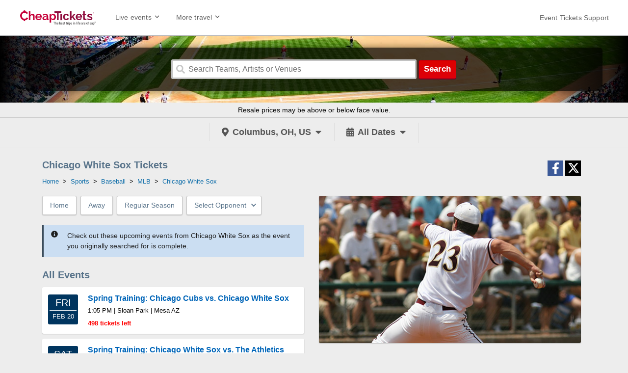

--- FILE ---
content_type: text/html;charset=UTF-8
request_url: https://www.cheaptickets.com/events/performers/chicago-white-sox-tickets?complete=true
body_size: 13326
content:
<!DOCTYPE html>
<html lang="en">
<head>
    <meta name="viewport" content="width=device-width,initial-scale=1">
<style>.async-hide { opacity: 0 !important} </style>
<script>(function(a,s,y,n,c,h,i,d,e){s.className+=' '+y;h.start=1*new Date;
    h.end=i=function(){s.className=s.className.replace(RegExp(' ?'+y),'')};
    (a[n]=a[n]||[]).hide=h;setTimeout(function(){i();h.end=null},c);h.timeout=c;
})(window,document.documentElement,'async-hide','dataLayer',4000,
    {'GTM-KXC4CRK':true});</script>
<script>
    (function(i,s,o,g,r,a,m){i['GoogleAnalyticsObject']=r;i[r]=i[r]||function(){
        (i[r].q=i[r].q||[]).push(arguments)},i[r].l=1*new Date();a=s.createElement(o),
        m=s.getElementsByTagName(o)[0];a.async=1;a.src=g;m.parentNode.insertBefore(a,m)
    })(window,document,'script','//www.google-analytics.com/analytics.js','ga');
    ga('create', 'UA-66847800-1', 'auto');
    ga('set','contentGroup1','Sports');
    ga('require', 'GTM-KXC4CRK');
    ga('send', 'pageview');
</script>
<link rel="icon" href="/events/favicon.ico " type="image/x-icon" />
<script type="text/javascript"
		src="//ajax.googleapis.com/ajax/libs/jquery/1.12.0/jquery.min.js"></script>
<link rel="stylesheet"  type="text/css" href="/events/1761778222/styles/bundle.css">
		<script type="text/javascript" src="/events/1761778222/es/bundle.js" defer></script>
	<style>
    #searchBarInner {
        background: linear-gradient(
                to right, rgba(0,0,0,1), rgba(0,0,0,0) 200px, rgba(0,0,0,0) calc(100% - 200px), rgba(0,0,0,1)
        ), url(/events/images/search-bar/baseball.jpg) 50% 0 no-repeat;
    }
</style>
<!--UTM Tracker-->
<script type="text/javascript" src="https://s3.amazonaws.com/TNService/Js/tn_utilities-min.js"></script>
<!--END UTM Tracker-->

<!-- Global site tag (gtag.js) - Google Analytics -->
<script async src="https://www.googletagmanager.com/gtag/js?id=G-EBJ0HZG3SB"></script>
<script>
  window.dataLayer = window.dataLayer || [];
  function gtag(){dataLayer.push(arguments);}
  gtag('js', new Date());

  gtag('config', 'G-EBJ0HZG3SB');
</script>

<!-- Global site tag (gtag.js) - Google Ads: 974475064 -->
<script async src="https://www.googletagmanager.com/gtag/js?id=AW-974475064"></script>
<script>
  window.dataLayer = window.dataLayer || [];
  function gtag(){dataLayer.push(arguments);}
  gtag('js', new Date());

  gtag('config', 'AW-974475064');
</script>
<title>Chicago White Sox Tickets | CheapTickets</title>
<meta name="description" content="Search all Chicago White Sox events and get last minute tickets with a 150% money-back guarantee. Cheap tickets to all Chicago White Sox events are available on CheapTickets.">
<link rel="canonical" href="https://www.cheaptickets.com/events/performers/chicago-white-sox-tickets"/>
	<link rel="next" href="https://www.cheaptickets.com/events/performers/chicago-white-sox-tickets?page=2"/>
</head>
<body>
<div id="container">
    <input type="hidden" id="geo" value="true">
    <input type="hidden" id="performerId" value="212">
    <input type="hidden" id="excludedVenueIds" value="">
    <input type="hidden" id="parentCategoryId" value="1">
    <input type="hidden" id="childCategoryId" value="63">
    <input type="hidden" id="grandchildCategoryId" value="16">
    <input type="hidden" id="relatedPerformersTickets" value="false">
    <input type="hidden" id="ipaddress" value="3.22.74.139"/>
<input type="hidden" id="suggesterUrl" value="https://suggester.showsearcher.com/get-suggestions">
<input type="hidden" id="suggesterUrlToken" value="eyJhbGciOiJIUzI1NiJ9.eyJpZCI6ICJTVUdHRVNURVIiLCAic2lnbmVkIjogIjE3Njk1NTgwOTQifQ.w3eOgTlRzO2G1uIUEmxs4lWLL39RPJE7UlDjV-9PT48">
<div id="banner">
	<div class="site-header site-header-primary">
		<div class="cols-row">
			<div class="left-nav">
				<a href="/" id="headerLogo"><img width=“204” height=“42” alt="www.cheaptickets.com"
				                                 src="/events/images/logo.svg"></a>
				<div id="headerMenu">
					<div class="header-toolbar-nav-container  live-events-nav-container">
						<a href="#" class="header-toolbar-nav">
							<span>Live events</span><span
								class="header-toolbar-nav-icon"><svg height="100%" viewBox="0 0 24 24" width="100%" xmlns="http://www.w3.org/2000/svg" xmlns:xlink="http://www.w3.org/1999/xlink" class="uitk-icon all-l-padding-half all-b-padding-half uitk-icon-medium"><svg><path d="M16.59 8.59L12 13.17 7.41 8.59 6 10l6 6 6-6-1.41-1.41z"></path></svg></svg></span>
						</a>
						<div class="header-toolbar-menu">
							<ul>
								<li>
									<a href="/events/sports-tickets/">
										<span>Sports</span>
									</a>
								</li>
								<li>
									<a href="/events/concerts-tickets/">
										<span>Concerts</span>
									</a>
								</li>

								<li>
									<a href="/events/theatre-tickets/">
										<span>Theatre</span>
									</a>
								</li>

								<li>
									<a href="/events/cities/">
										<span>Cities</span>
									</a>
								</li>

								<li>
									<a href="/events/home/concerts/festivals">
										<span>Festivals</span>
									</a>
								</li>
								<li>
									<a href="/events/deals">
										<span>TICKET DEALS!</span>
									</a>
								</li>
							</ul>
						</div>
					</div>
					<div class="header-toolbar-nav-container">
						<a href="#" class="header-toolbar-nav">
							<span>More travel</span><span
								class="header-toolbar-nav-icon"><svg height="100%" viewBox="0 0 24 24" width="100%" xmlns="http://www.w3.org/2000/svg" xmlns:xlink="http://www.w3.org/1999/xlink" class="uitk-icon all-l-padding-half all-b-padding-half uitk-icon-medium"><svg><path d="M16.59 8.59L12 13.17 7.41 8.59 6 10l6 6 6-6-1.41-1.41z"></path></svg></svg></span>
						</a>
						<div class="header-toolbar-menu">
							<ul>
								<li>
									<a href="https://www.cheaptickets.com/Flights">
										<span class="header-toolbar-menu-item-icon"><svg aria-hidden="true" height="100%" viewBox="0 0 24 24" width="100%" xmlns="http://www.w3.org/2000/svg" xmlns:xlink="http://www.w3.org/1999/xlink" class="uitk-icon uitk-icon-medium"><svg><path d="M3.64 14.26l2.86.95 4.02-4.02-8-4.59 1.16-1.16c.1-.1.26-.14.41-.1l9.3 2.98c1.58-1.58 3.15-3.2 4.77-4.75.31-.33.7-.58 1.16-.73.45-.16.87-.27 1.25-.34.55-.05.98.4.93.93-.07.38-.18.8-.34 1.25-.15.46-.4.85-.73 1.16l-4.75 4.78 2.97 9.29c.05.15 0 .29-.1.41l-1.17 1.16-4.57-8.02L8.8 17.5l.95 2.84L8.6 21.5l-2.48-3.62L2.5 15.4l1.14-1.14z"></path></svg></svg></span><span
											class="header-toolbar-link-text">Flights</span>
									</a>
								</li>
								<li>
									<a href="https://www.cheaptickets.com/Hotels">
										<span class="header-toolbar-menu-item-icon"><svg aria-hidden="true" height="100%" viewBox="0 0 24 24" width="100%" xmlns="http://www.w3.org/2000/svg" xmlns:xlink="http://www.w3.org/1999/xlink" class="uitk-icon uitk-icon-medium"><svg><path d="M21.61 21.41l-.47-1.1a.49.49 0 00-.16-.2.4.4 0 00-.23-.06h-.84V7.4a.4.4 0 00-.12-.28.38.38 0 00-.29-.13h-3.75V2.41a.4.4 0 00-.12-.28.38.38 0 00-.29-.13H4.5a.38.38 0 00-.3.13.4.4 0 00-.11.28v17.64h-.84a.4.4 0 00-.23.07.49.49 0 00-.16.18l-.47 1.11a.44.44 0 00-.03.2c0 .08.03.14.07.2a.38.38 0 00.33.2h18.48a.38.38 0 00.33-.2.36.36 0 00.07-.2c0-.06 0-.13-.03-.2zM9.09 17h-2.5v-2.5h2.5V17zm0-5h-2.5V9.5h2.5V12zm0-5h-2.5V4.5h2.5V7zm4.16 12.77h-2.5V14.5h2.5v5.27zm0-7.77h-2.5V9.5h2.5V12zm0-5h-2.5V4.5h2.5V7zm4.16 10h-2.5v-2.5h2.5V17zm0-5h-2.5V9.5h2.5V12z"></path></svg></svg></span><span
											class="header-toolbar-link-text">Hotels</span>
									</a>
								</li>
								<li>
									<a href="https://www.cheaptickets.com/Vacation-Packages">
										<span class="header-toolbar-menu-item-icon"><svg aria-hidden="true" height="100%" viewBox="0 0 24 24" width="100%" xmlns="http://www.w3.org/2000/svg" xmlns:xlink="http://www.w3.org/1999/xlink" class="uitk-icon uitk-icon-medium"><svg><path d="M21.59 11.59h-2.36V8.66c0-.23-.2-.41-.43-.41h-5.82a.42.42 0 00-.43.41v2.93H10.2a.42.42 0 00-.43.41v8.34c0 .23.21.41.43.41h11.4c.21 0 .41-.2.41-.41V12c0-.23-.2-.41-.41-.41zm-7.36-1.68h3.32v1.68h-3.32V9.91zm3.79 9.06l-1.2-1.17 2.37-2.36 1.17 1.17-2.34 2.36zM10.89 4.91V3.66a.4.4 0 00-.41-.41H4.64a.4.4 0 00-.41.41v2.93H2.4A.4.4 0 002 7v13.34c0 .2.18.41.41.41h5.7V10.34c0-.23.18-.43.41-.43h2.37v-5zM9.23 6.59H5.89V4.91h3.34v1.68z"></path></svg></svg></span><span
											class="header-toolbar-link-text">Packages</span>
									</a>
								</li>
								<li>
									<a href="https://www.cheaptickets.com/Cars">
										<span class="header-toolbar-menu-item-icon"><svg aria-hidden="true" height="100%" viewBox="0 0 24 24" width="100%" xmlns="http://www.w3.org/2000/svg" xmlns:xlink="http://www.w3.org/1999/xlink" class="uitk-icon uitk-icon-medium"><svg><path d="M21.86 11.16L20.2 9.62l-1.66-5.53a.39.39 0 00-.14-.21.4.4 0 00-.25-.08H5.85a.4.4 0 00-.25.08.4.4 0 00-.14.2l-1.8 5.54-1.54 1.54a.38.38 0 00-.1.14.44.44 0 00-.02.16v4.94l.03.15c.02.06.05.1.09.14l.72.7v2.37c0 .11.04.22.12.3.08.08.17.13.29.13h3.34c.12 0 .21-.05.3-.13a.43.43 0 00.11-.3v-2.37h10v2.37c0 .11.04.22.12.3.08.08.17.13.29.13h3.34c.12 0 .21-.05.3-.13a.43.43 0 00.11-.3v-2.37l.72-.7a.38.38 0 00.1-.14l.02-.15v-4.92a.39.39 0 00-.04-.18.52.52 0 00-.1-.14zM6.8 5.46h10.4l1.25 4.16H5.54l1.25-4.16zm-.9 9.16a1.6 1.6 0 01-1.18-.49 1.6 1.6 0 01-.48-1.17c0-.46.16-.85.48-1.17a1.6 1.6 0 011.18-.49c.45 0 .84.16 1.17.49.32.32.49.71.49 1.17 0 .46-.17.85-.5 1.17a1.6 1.6 0 01-1.16.49zm12.22 0a1.6 1.6 0 01-1.17-.49 1.6 1.6 0 01-.49-1.17c0-.46.17-.85.5-1.17a1.6 1.6 0 011.16-.49c.46 0 .85.16 1.18.49.32.32.48.71.48 1.17 0 .46-.16.85-.48 1.17a1.6 1.6 0 01-1.18.49z"></path></svg></svg></span><span
											class="header-toolbar-link-text">Cars</span>
									</a>
								</li>
								<li>
									<a href="/events">
										<span class="header-toolbar-menu-item-icon"><svg aria-hidden="true" height="100%" viewBox="0 0 24 24" width="100%" xmlns="http://www.w3.org/2000/svg" xmlns:xlink="http://www.w3.org/1999/xlink" class="uitk-icon uitk-icon-medium"><svg><path d="M22 10.18V6H2v4.18c.9 0 1.66.75 1.66 1.66 0 .9-.76 1.66-1.66 1.66v4.18h20V13.5c-.9 0-1.66-.76-1.66-1.66 0-.9.76-1.66 1.66-1.66zm-4.16 4.57c0 .23-.2.43-.43.43H6.59a.43.43 0 01-.43-.43V8.93c0-.23.2-.43.43-.43h10.82c.23 0 .43.2.43.43v5.82zm-10-4.57h8.32v3.32H7.84v-3.32z"></path></svg></svg></span><span
											class="header-toolbar-link-text">Event Tickets</span>
									</a>
								</li>
								<li>
									<a href="https://www.cheaptickets.com/g/un/deals">
										<span>DEALS!</span>
									</a>
								</li>
								<li>
									<a href="https://www.cheaptickets.com/Cruises">
										<span class="header-toolbar-menu-item-icon"><svg aria-hidden="true" height="100%" viewBox="0 0 24 24" width="100%" xmlns="http://www.w3.org/2000/svg" xmlns:xlink="http://www.w3.org/1999/xlink" class="uitk-icon uitk-icon-medium"><svg><path d="M20.34 10.96v1.68c0 .13-.06.24-.14.32-2.21 1.99-3.51 4.72-4.58 7.45-.24.62-.4 1.05-.48 1.3a.4.4 0 01-.39.29h-5.5a.4.4 0 01-.4-.3c-.07-.24-.23-.67-.47-1.3-1.06-2.7-2.4-5.47-4.58-7.44a.44.44 0 01-.14-.32v-1.68c0-.18.11-.33.3-.4l6.5-2.17c.23-.05.54.08.54.35L12 16l1-7.26c0-.28.3-.4.54-.35l6.5 2.16c.19.08.3.23.3.41zM5.83 8.2L12 6.12l6.17 2.07-1.72-3.14h1.66l-.47-1.37a.4.4 0 00-.39-.3h-4.14v-.97c0-.23-.2-.41-.4-.41H11.3c-.21 0-.41.18-.41.41v.98H6.75a.4.4 0 00-.4.29L5.9 5.05h1.66L5.83 8.19z"></path></svg></svg></span><span
											class="header-toolbar-link-text">Cruises</span>
									</a>
								</li>
								<li>
									<a href="https://www.cheaptickets.com/vacation-rentals">
										<span class="header-toolbar-menu-item-icon"><svg class="uitk-icon uitk-spacing uitk-spacing-padding-inlineend-three uitk-icon-medium" aria-hidden="true" viewBox="0 0 24 24" xmlns="http://www.w3.org/2000/svg" xmlns:xlink="http://www.w3.org/1999/xlink"><svg><path d="M19.86 16v5.66H13.7v-5.62h-3.38v5.62H4.1V16L12 8.13 19.86 16zM2.12 12.62l1.19 1.2c.15.16.43.16.59 0l8.09-8.09 8.1 8.1c.15.15.43.15.58 0l1.21-1.21c.16-.16.16-.41 0-.6l-9.6-9.57c-.15-.16-.4-.16-.59 0l-9.57 9.57c-.16.19-.16.44 0 .6z"></path></svg></svg></span><span
											class="header-toolbar-link-text">Vacation Rentals</span>
									</a>
								</li>
								<li>
									<a href="https://www.cheaptickets.com/Activities">
										<span class="header-toolbar-menu-item-icon"><svg class="uitk-icon uitk-spacing uitk-spacing-padding-inlineend-three uitk-icon-medium" aria-hidden="true" viewBox="0 0 24 24" xmlns="http://www.w3.org/2000/svg" xmlns:xlink="http://www.w3.org/1999/xlink"><svg><path d="M12 15.2a3.2 3.2 0 100-6.4 3.2 3.2 0 000 6.4z"></path><path d="M9 2L7.17 4H4c-1.1 0-2 .9-2 2v12c0 1.1.9 2 2 2h16c1.1 0 2-.9 2-2V6c0-1.1-.9-2-2-2h-3.17L15 2H9zm3 15c-2.76 0-5-2.24-5-5s2.24-5 5-5 5 2.24 5 5-2.24 5-5 5z"></path></svg></svg></span><span
											class="header-toolbar-link-text">Things to do</span>
									</a>
								</li>
								<li>
									<a href="https://www.cheaptickets.com/blog">
										<span>Travel Tips</span>
									</a>
								</li>
							</ul>
						</div>
					</div>
					<div class="header-toolbar-link-standalone">
						<a href="/events/home/support"
						   aria-label="For customer support FAQs and to contact via email click here. For phone support call (888) 895-7425">
							<span>Event Tickets Support</span>
						</a>
					</div>
				</div>
				<div style="clear: both"></div>
			</div>
			<div id="mobileMenuButton" class="top-menu-container">
				<i class="fas fa-bars"></i>
			</div>
			<div style="clear: both"></div>
		</div>
		<div style="clear: both"></div>
	</div>
</div>
<div id="searchBarWrap">
	<div id="searchBarInner">
		<div id="searchBar">
			<div id="search">
				<input type="hidden" id="excludedEventIds" value=""/>
				<form id="searchForm" action="/events/search">
					<div class="searchBox">
						<span class="search-icon"><i class="fas fa-search"></i></span>
						<input type="hidden" name="cat" value="enter"/>
						<input class="search-input" type="text" name="q"
						       placeholder="Search Teams, Artists or Venues" autocomplete="off" maxlength="500">
						<span id="searchCancel">
								<i class="fas fa-times"></i>
							</span>
					</div>
					<button type="submit" id="searchButton">
						Search
					</button>
				</form>
				<div id="searchResults"></div>
			</div>
			<div style="clear:both;"></div>
		</div>
	</div>
</div>
<div class="disclaimer">
		<div class="disclaimer-content">
			<div class="disclaimer-content-inner">
				Resale prices may be above or below face value.
			</div>
		</div>
	</div>
<div id="headerLinksWrapper">
		<div id="headerLinks">
			<div id="locationWrapper">
				<input type="hidden" id="googleApiKey" value="AIzaSyCUKQo7QC0sZ2opM6xoN-_4vyB7mRGHsZg">
				<input type="hidden" id="latitude" value="39.9625">
				<input type="hidden" id="longitude" value="-83.0061">
				<a
						
								id="locationLink"
								href="#"
							
				>
					<span class="filter-icon"><i class="fas fa-map-marker-alt"></i></span>
					<span id="locationName">Columbus, OH, US</span>
						<span class="filter-icon"><i class="fas fa-caret-down"></i></span>
				</a>
				<div id="locationBox">
					<div>
						<a href="#" id="allLocations">
							<span class="filter-inner-icon">
								<i class="fas fa-map-marker-alt"></i>
							</span>
							<span>All Locations</span>
						</a>
<a href="#" id="location">
								<span class="filter-inner-icon"><i class="fas fa-map-marker-alt"></i></span>
								<span>
									Current Location&nbsp;&nbsp;&nbsp;<span id="locationSpinner">loading...</span>
								</span>
							</a>
<div id="disabledLocation" style="padding-bottom: 15px">You have disabled location
							tracking in your browser. Please enable it or enter your location below.
						</div>
					</div>
					<input id="autocomplete">
				</div>
			</div>
			<div id="datesWrapper">
				<input type="hidden" id="cal" value="All Dates">
				<a id="datesLink" href="#">
					<span class="filter-icon"><i class="fas fa-calendar-alt"></i></span>
					<span id="dateList">
							All Dates</span>
					<span class="filter-icon"><i class="fas fa-caret-down"></i></span>
				</a>
				<div id="datePicker">
    <div>
        <div id="pickerFrom">
            <div style="font-size: 10px">From</div>
            <div id="startDate"></div>
        </div>
        <div id="pickerTo">
            <div style="font-size: 10px">To</div>
            <div id="endDate"></div>
        </div>
        <div style="clear: both"></div>
    </div>
    <div>
        <a style="font-size: 25px; display: block; float: left" href="#"
           id="prev"><i class="fa fa-chevron-circle-left"></i></a>
        <a style="font-size: 25px; display: block; float: right" href="#"
           id="next"><i class="fa fa-chevron-circle-right"></i></a>
        <table id="datePickerTable" class="cal-table"></table>
        <div id="pickerClose"><i class="fa fa-times"></i></div>
    </div>
</div>
<div id="datesBox">
					<a id="datePickerLink" href="#">
						<span class="filter-inner-icon"><i class="fas fa-calendar-alt"></i></span>
						<span>Pick Dates</span>
					</a>
					<a class="cal-link" data-cal="Today" href="#">
						<span class="filter-inner-icon"><i class="fas fa-calendar-alt"></i></span>
						<span>Today</span>
					</a>
					<a class="cal-link" data-cal="This Weekend" href="#">
						<span class="filter-inner-icon"><i class="fas fa-calendar-alt"></i></span>
						<span>This Weekend</span>
					</a>
					<a class="cal-link" data-cal="This Month" href="#">
						<span class="filter-inner-icon"><i class="fas fa-calendar-alt"></i></span>
						<span>This Month</span>
					</a>
					<a class="cal-link" data-cal="All Dates" href="#">
						<span class="filter-inner-icon"><i class="fas fa-calendar-alt"></i></span>
						<span>All Dates</span>
					</a>
				</div>
			</div>
			<div style="clear: both"></div>
		</div>
	</div>
<div style="clear:both"></div><div id="content">
        <div id="contentTitle">
            <h1>Chicago White Sox Tickets</h1>
            <ol id="breadcrumbs">
	<script type="application/ld+json">{"itemListElement":[{"position":1,"item":{"@id":"https://www.cheaptickets.com/events/","name":"Home"},"@type":"ListItem"},{"position":2,"item":{"@id":"https://www.cheaptickets.com/events/categories/sports-tickets","name":"Sports"},"@type":"ListItem"},{"position":3,"item":{"@id":"https://www.cheaptickets.com/events/sports/baseball-tickets","name":"Baseball"},"@type":"ListItem"},{"position":4,"item":{"@id":"https://www.cheaptickets.com/events/baseball/mlb-tickets","name":"MLB"},"@type":"ListItem"},{"position":5,"item":{"@id":"https://www.cheaptickets.com/events/performers/chicago-white-sox-tickets","name":"Chicago White Sox"},"@type":"ListItem"}],"@context":"http://schema.org","@type":"BreadcrumbList"}</script>
	<li>
		<a href="/events/"><span>Home</span></a>&nbsp;&nbsp;>&nbsp;&nbsp;</li>
	<li>
			<a href="/events/categories/sports-tickets">
				<span>Sports</span></a>&nbsp;&nbsp;>&nbsp;&nbsp;</li>
	<li>
			<a href="/events/sports/baseball-tickets">
				<span>Baseball</span></a>&nbsp;&nbsp;>&nbsp;&nbsp;</li>
	<li>
			<a href="/events/baseball/mlb-tickets">
				<span>MLB</span></a>&nbsp;&nbsp;>&nbsp;&nbsp;</li>
	<li>
			<a href="/events/performers/chicago-white-sox-tickets">
				<span>Chicago White Sox</span>
			</a>
		</li>
	</ol></div>
        <div id="socialLinks">
	<div id="shareFbButton" class="share-button share-fb">
		<div class="share-icon" aria-hidden="true">
			<i class="fab fa-facebook-f"></i>
		</div>
	</div>

	<div id="shareTwitterButton" class="share-button share-twitter">
		<div class="share-icon svg-icon" aria-hidden="true">
			<svg xmlns="http://www.w3.org/2000/svg" height="1em" viewBox="0 0 512 512"><!--! Font Awesome Free 6.4.2 by @fontawesome - https://fontawesome.com License - https://fontawesome.com/license (Commercial License) Copyright 2023 Fonticons, Inc. --><path d="M389.2 48h70.6L305.6 224.2 487 464H345L233.7 318.6 106.5 464H35.8L200.7 275.5 26.8 48H172.4L272.9 180.9 389.2 48zM364.4 421.8h39.1L151.1 88h-42L364.4 421.8z"/></svg></div>
	</div>
</div>
<div style="clear: both"></div>
        <div></div>
        <div class="panel">
            <div class="home-away-filters">
	<input type="hidden" id="homeAway" value="">
	<input type="hidden" id="opponentId" value="-1">
	<input type="hidden" id="opponentDescription" value="">
	<input type="hidden" id="preseasonStartDate" value="2026-03-25 00:00:00.0">
	<input type="hidden" id="preseasonEndDate" value="2026-09-27 23:59:59.0">
	<input type="hidden" id="isPreseason" value="0">
	<a
		
				class="first" href="https://www.cheaptickets.com/events/performers/chicago-white-sox-tickets?homeAway=home"
			
	>
		Home
	</a>
	<a
		
				href="https://www.cheaptickets.com/events/performers/chicago-white-sox-tickets?homeAway=away"
			
	>
		Away
	</a>
	<a href="https://www.cheaptickets.com/events/performers/chicago-white-sox-tickets?preseason=1">
			Regular Season</a>
	<div class="performer-select" id="performerSelect">
		<div class="performer-select-button ">
			<span>
				
						Select Opponent
					</span>
			<span class="performer-select-icon"><i class="fas fa-chevron-down"></i></span>
		</div>
		<div class="performer-dropdown">
			<a href="https://www.cheaptickets.com/events/performers/chicago-white-sox-tickets?opponentId=-1">
				All Opponents
				<i class="fas fa-check"></i>
				</a>
			<a href="https://www.cheaptickets.com/events/performers/chicago-white-sox-tickets?opponentId=58&opponentDescription=Arizona Diamondbacks">
					Arizona Diamondbacks</a>
			<a href="https://www.cheaptickets.com/events/performers/chicago-white-sox-tickets?opponentId=68&opponentDescription=Atlanta Braves">
					Atlanta Braves</a>
			<a href="https://www.cheaptickets.com/events/performers/chicago-white-sox-tickets?opponentId=92&opponentDescription=Baltimore Orioles">
					Baltimore Orioles</a>
			<a href="https://www.cheaptickets.com/events/performers/chicago-white-sox-tickets?opponentId=154&opponentDescription=Boston Red Sox">
					Boston Red Sox</a>
			<a href="https://www.cheaptickets.com/events/performers/chicago-white-sox-tickets?opponentId=210&opponentDescription=Chicago Cubs">
					Chicago Cubs</a>
			<a href="https://www.cheaptickets.com/events/performers/chicago-white-sox-tickets?opponentId=222&opponentDescription=Cincinnati Reds">
					Cincinnati Reds</a>
			<a href="https://www.cheaptickets.com/events/performers/chicago-white-sox-tickets?opponentId=231&opponentDescription=Cleveland Guardians">
					Cleveland Guardians</a>
			<a href="https://www.cheaptickets.com/events/performers/chicago-white-sox-tickets?opponentId=244&opponentDescription=Colorado Rockies">
					Colorado Rockies</a>
			<a href="https://www.cheaptickets.com/events/performers/chicago-white-sox-tickets?opponentId=308&opponentDescription=Detroit Tigers">
					Detroit Tigers</a>
			<a href="https://www.cheaptickets.com/events/performers/chicago-white-sox-tickets?opponentId=437&opponentDescription=Houston Astros">
					Houston Astros</a>
			<a href="https://www.cheaptickets.com/events/performers/chicago-white-sox-tickets?opponentId=526&opponentDescription=Kansas City Royals">
					Kansas City Royals</a>
			<a href="https://www.cheaptickets.com/events/performers/chicago-white-sox-tickets?opponentId=45&opponentDescription=Los Angeles Angels">
					Los Angeles Angels</a>
			<a href="https://www.cheaptickets.com/events/performers/chicago-white-sox-tickets?opponentId=590&opponentDescription=Los Angeles Dodgers">
					Los Angeles Dodgers</a>
			<a href="https://www.cheaptickets.com/events/performers/chicago-white-sox-tickets?opponentId=64782&opponentDescription=Miami Marlins">
					Miami Marlins</a>
			<a href="https://www.cheaptickets.com/events/performers/chicago-white-sox-tickets?opponentId=672&opponentDescription=Milwaukee Brewers">
					Milwaukee Brewers</a>
			<a href="https://www.cheaptickets.com/events/performers/chicago-white-sox-tickets?opponentId=677&opponentDescription=Minnesota Twins">
					Minnesota Twins</a>
			<a href="https://www.cheaptickets.com/events/performers/chicago-white-sox-tickets?opponentId=733&opponentDescription=New York Mets">
					New York Mets</a>
			<a href="https://www.cheaptickets.com/events/performers/chicago-white-sox-tickets?opponentId=735&opponentDescription=New York Yankees">
					New York Yankees</a>
			<a href="https://www.cheaptickets.com/events/performers/chicago-white-sox-tickets?opponentId=756&opponentDescription=Oakland Athletics">
					Oakland Athletics</a>
			<a href="https://www.cheaptickets.com/events/performers/chicago-white-sox-tickets?opponentId=818&opponentDescription=Philadelphia Phillies">
					Philadelphia Phillies</a>
			<a href="https://www.cheaptickets.com/events/performers/chicago-white-sox-tickets?opponentId=827&opponentDescription=Pittsburgh Pirates">
					Pittsburgh Pirates</a>
			<a href="https://www.cheaptickets.com/events/performers/chicago-white-sox-tickets?opponentId=900&opponentDescription=San Diego Padres">
					San Diego Padres</a>
			<a href="https://www.cheaptickets.com/events/performers/chicago-white-sox-tickets?opponentId=902&opponentDescription=San Francisco Giants">
					San Francisco Giants</a>
			<a href="https://www.cheaptickets.com/events/performers/chicago-white-sox-tickets?opponentId=916&opponentDescription=Seattle Mariners">
					Seattle Mariners</a>
			<a href="https://www.cheaptickets.com/events/performers/chicago-white-sox-tickets?opponentId=961&opponentDescription=St. Louis Cardinals">
					St. Louis Cardinals</a>
			<a href="https://www.cheaptickets.com/events/performers/chicago-white-sox-tickets?opponentId=64778&opponentDescription=Tampa Bay Rays">
					Tampa Bay Rays</a>
			<a href="https://www.cheaptickets.com/events/performers/chicago-white-sox-tickets?opponentId=1008&opponentDescription=Texas Rangers">
					Texas Rangers</a>
			<a href="https://www.cheaptickets.com/events/performers/chicago-white-sox-tickets?opponentId=1077&opponentDescription=Toronto Blue Jays">
					Toronto Blue Jays</a>
			<a href="https://www.cheaptickets.com/events/performers/chicago-white-sox-tickets?opponentId=2732&opponentDescription=Washington Nationals">
					Washington Nationals</a>
			</div>
	</div>
	<div style="clear: both"></div>
</div><div class="alert-wrapper">
                    <div class="alert alert-no-events">
                        <div class="alert-icon">
                            <i class="fas fa-info-circle"></i>
                        </div>
                        <div class="alert-message"><p>
                            Check out these upcoming events from Chicago White Sox as the event you originally
                            searched for is complete.
                        </p></div>
                    </div>
                </div>
            <h2 class="panel-title">
			
				All Events
			</h2>
			<div>
                        <div class="event-list">
			<script type="application/ld+json">[{"url":"https://www.cheaptickets.com/events/tickets/spring-training-chicago-cubs-vs-chicago-white-sox-7543957","startDate":"2026-02-20T13:05:00","endDate":"2026-02-20","eventAttendanceMode":"https://schema.org/OfflineEventAttendanceMode","eventStatus":"https://schema.org/EventScheduled","image":"http://seatics.tickettransaction.com/SloanPark_Baseball_2025-01-06_2025-01-06_2206_01062025_141324_SVGC_tn.png","description":"See Chicago White Sox live at Sloan Park in Mesa, AZ on February 20, 2026","location":{"address":{"streetAddress":"2100 W. 8th Street ","addressLocality":"Mesa","addressRegion":"AZ","postalCode":"85201","addressCountry":"USA","@type":"PostalAddress"},"@type":"Place","name":"Sloan Park"},"performer":[{"@type":"PerformingGroup","name":"Chicago White Sox"}],"offers":{"url":"https://www.cheaptickets.com/events/tickets/spring-training-chicago-cubs-vs-chicago-white-sox-7543957","price":73,"priceCurrency":"USD","validFrom":"2025-11-05T00:00:00","availability":"http://schema.org/InStock","@type":"Offer"},"@context":"http://schema.org","@type":"Event","name":"Spring Training: Chicago Cubs vs. Chicago White Sox"},{"url":"https://www.cheaptickets.com/events/tickets/spring-training-chicago-white-sox-vs-the-athletics-7543011","startDate":"2026-02-21T13:05:00","endDate":"2026-02-21","eventAttendanceMode":"https://schema.org/OfflineEventAttendanceMode","eventStatus":"https://schema.org/EventScheduled","image":"http://seatics.tickettransaction.com/CamelbackRanchStadium_Baseball_2017-03-17_2017-03-17_1116_SVGC_tn.gif","description":"See Chicago White Sox live at Camelback Ranch Stadium in Phoenix, AZ on February 21, 2026","location":{"address":{"streetAddress":"10710 W. Camelback Road","addressLocality":"Phoenix","addressRegion":"AZ","postalCode":"85037","addressCountry":"USA","@type":"PostalAddress"},"@type":"Place","name":"Camelback Ranch Stadium"},"performer":[{"@type":"PerformingGroup","name":"Chicago White Sox"}],"offers":{"url":"https://www.cheaptickets.com/events/tickets/spring-training-chicago-white-sox-vs-the-athletics-7543011","price":38,"priceCurrency":"USD","validFrom":"2025-11-05T00:00:00","availability":"http://schema.org/InStock","@type":"Offer"},"@context":"http://schema.org","@type":"Event","name":"Spring Training: Chicago White Sox vs. The Athletics"},{"url":"https://www.cheaptickets.com/events/tickets/spring-training-chicago-white-sox-vs-milwaukee-brewers-ss-7543013","startDate":"2026-02-22T13:05:00","endDate":"2026-02-22","eventAttendanceMode":"https://schema.org/OfflineEventAttendanceMode","eventStatus":"https://schema.org/EventScheduled","image":"http://seatics.tickettransaction.com/CamelbackRanchStadium_Baseball_2017-03-17_2017-03-17_1116_SVGC_tn.gif","description":"See Chicago White Sox live at Camelback Ranch Stadium in Phoenix, AZ on February 22, 2026","location":{"address":{"streetAddress":"10710 W. Camelback Road","addressLocality":"Phoenix","addressRegion":"AZ","postalCode":"85037","addressCountry":"USA","@type":"PostalAddress"},"@type":"Place","name":"Camelback Ranch Stadium"},"performer":[{"@type":"PerformingGroup","name":"Chicago White Sox"}],"offers":{"url":"https://www.cheaptickets.com/events/tickets/spring-training-chicago-white-sox-vs-milwaukee-brewers-ss-7543013","price":24,"priceCurrency":"USD","validFrom":"2025-11-05T00:00:00","availability":"http://schema.org/InStock","@type":"Offer"},"@context":"http://schema.org","@type":"Event","name":"Spring Training: Chicago White Sox vs. Milwaukee Brewers (SS)"},{"url":"https://www.cheaptickets.com/events/tickets/spring-training-colorado-rockies-vs-chicago-white-sox-7543222","startDate":"2026-02-23T13:10:00","endDate":"2026-02-23","eventAttendanceMode":"https://schema.org/OfflineEventAttendanceMode","eventStatus":"https://schema.org/EventScheduled","image":"http://seatics.tickettransaction.com/SaltRiverFields_SprintTraining2017_2017-03-01_2017-03-02_1010_SVGC_tn.gif","description":"See Chicago White Sox live at Salt River Fields in Scottsdale, AZ on February 23, 2026","location":{"address":{"streetAddress":"7555 North Pima Road","addressLocality":"Scottsdale","addressRegion":"AZ","postalCode":"85258","addressCountry":"USA","@type":"PostalAddress"},"@type":"Place","name":"Salt River Fields"},"performer":[{"@type":"PerformingGroup","name":"Chicago White Sox"}],"offers":{"url":"https://www.cheaptickets.com/events/tickets/spring-training-colorado-rockies-vs-chicago-white-sox-7543222","price":18,"priceCurrency":"USD","validFrom":"2025-11-05T00:00:00","availability":"http://schema.org/InStock","@type":"Offer"},"@context":"http://schema.org","@type":"Event","name":"Spring Training: Colorado Rockies vs. Chicago White Sox"},{"url":"https://www.cheaptickets.com/events/tickets/spring-training-seattle-mariners-vs-chicago-white-sox-7543332","startDate":"2026-02-24T13:10:00","endDate":"2026-02-24","eventAttendanceMode":"https://schema.org/OfflineEventAttendanceMode","eventStatus":"https://schema.org/EventScheduled","image":"http://seatics.tickettransaction.com/PeoriaStadium_Baseball_2020-01-14_2020-01-14_1352_SVGC_tn.gif","description":"See Chicago White Sox live at Peoria Stadium in Peoria, AZ on February 24, 2026","location":{"address":{"streetAddress":"16101 N 83 Ave","addressLocality":"Peoria","addressRegion":"AZ","postalCode":"85345","addressCountry":"USA","@type":"PostalAddress"},"@type":"Place","name":"Peoria Stadium"},"performer":[{"@type":"PerformingGroup","name":"Chicago White Sox"}],"offers":{"url":"https://www.cheaptickets.com/events/tickets/spring-training-seattle-mariners-vs-chicago-white-sox-7543332","price":34,"priceCurrency":"USD","validFrom":"2025-11-05T00:00:00","availability":"http://schema.org/InStock","@type":"Offer"},"@context":"http://schema.org","@type":"Event","name":"Spring Training: Seattle Mariners vs. Chicago White Sox"},{"url":"https://www.cheaptickets.com/events/tickets/spring-training-chicago-white-sox-vs-cincinnati-reds-7543014","startDate":"2026-02-25T13:05:00","endDate":"2026-02-25","eventAttendanceMode":"https://schema.org/OfflineEventAttendanceMode","eventStatus":"https://schema.org/EventScheduled","image":"http://seatics.tickettransaction.com/CamelbackRanchStadium_Baseball_2017-03-17_2017-03-17_1116_SVGC_tn.gif","description":"See Chicago White Sox live at Camelback Ranch Stadium in Phoenix, AZ on February 25, 2026","location":{"address":{"streetAddress":"10710 W. Camelback Road","addressLocality":"Phoenix","addressRegion":"AZ","postalCode":"85037","addressCountry":"USA","@type":"PostalAddress"},"@type":"Place","name":"Camelback Ranch Stadium"},"performer":[{"@type":"PerformingGroup","name":"Chicago White Sox"}],"offers":{"url":"https://www.cheaptickets.com/events/tickets/spring-training-chicago-white-sox-vs-cincinnati-reds-7543014","price":30,"priceCurrency":"USD","validFrom":"2025-11-05T00:00:00","availability":"http://schema.org/InStock","@type":"Offer"},"@context":"http://schema.org","@type":"Event","name":"Spring Training: Chicago White Sox vs. Cincinnati Reds"},{"url":"https://www.cheaptickets.com/events/tickets/spring-training-los-angeles-dodgers-vs-chicago-white-sox-7542982","startDate":"2026-02-26T13:05:00","endDate":"2026-02-26","eventAttendanceMode":"https://schema.org/OfflineEventAttendanceMode","eventStatus":"https://schema.org/EventScheduled","image":"http://seatics.tickettransaction.com/CamelbackRanchStadium_Baseball_2017-03-17_2017-03-17_1116_SVGC_tn.gif","description":"See Chicago White Sox live at Camelback Ranch Stadium in Phoenix, AZ on February 26, 2026","location":{"address":{"streetAddress":"10710 W. Camelback Road","addressLocality":"Phoenix","addressRegion":"AZ","postalCode":"85037","addressCountry":"USA","@type":"PostalAddress"},"@type":"Place","name":"Camelback Ranch Stadium"},"performer":[{"@type":"PerformingGroup","name":"Chicago White Sox"}],"offers":{"url":"https://www.cheaptickets.com/events/tickets/spring-training-los-angeles-dodgers-vs-chicago-white-sox-7542982","price":47,"priceCurrency":"USD","validFrom":"2025-11-05T00:00:00","availability":"http://schema.org/InStock","@type":"Offer"},"@context":"http://schema.org","@type":"Event","name":"Spring Training: Los Angeles Dodgers vs. Chicago White Sox"},{"url":"https://www.cheaptickets.com/events/tickets/spring-training-chicago-white-sox-vs-texas-rangers-ss-7543017","startDate":"2026-02-27T13:05:00","endDate":"2026-02-27","eventAttendanceMode":"https://schema.org/OfflineEventAttendanceMode","eventStatus":"https://schema.org/EventScheduled","image":"http://seatics.tickettransaction.com/CamelbackRanchStadium_Baseball_2017-03-17_2017-03-17_1116_SVGC_tn.gif","description":"See Chicago White Sox live at Camelback Ranch Stadium in Phoenix, AZ on February 27, 2026","location":{"address":{"streetAddress":"10710 W. Camelback Road","addressLocality":"Phoenix","addressRegion":"AZ","postalCode":"85037","addressCountry":"USA","@type":"PostalAddress"},"@type":"Place","name":"Camelback Ranch Stadium"},"performer":[{"@type":"PerformingGroup","name":"Chicago White Sox"}],"offers":{"url":"https://www.cheaptickets.com/events/tickets/spring-training-chicago-white-sox-vs-texas-rangers-ss-7543017","price":26,"priceCurrency":"USD","validFrom":"2025-11-05T00:00:00","availability":"http://schema.org/InStock","@type":"Offer"},"@context":"http://schema.org","@type":"Event","name":"Spring Training: Chicago White Sox vs. Texas Rangers (SS)"},{"url":"https://www.cheaptickets.com/events/tickets/spring-training-milwaukee-brewers-vs-chicago-white-sox-7543422","startDate":"2026-02-27T13:10:00","endDate":"2026-02-27","eventAttendanceMode":"https://schema.org/OfflineEventAttendanceMode","eventStatus":"https://schema.org/EventScheduled","image":"http://seatics.tickettransaction.com/MaryvaleSportsPark_Baseball_2016-11-29_2016-11-29_1030_SVGC_tn.gif","description":"See Chicago White Sox live at American Family Fields of Phoenix in Phoenix, AZ on February 27, 2026","location":{"address":{"streetAddress":"3600 N. 51st Ave","addressLocality":"Phoenix","addressRegion":"AZ","postalCode":"85031","addressCountry":"USA","@type":"PostalAddress"},"@type":"Place","name":"American Family Fields of Phoenix"},"performer":[{"@type":"PerformingGroup","name":"Chicago White Sox"}],"offers":{"url":"https://www.cheaptickets.com/events/tickets/spring-training-milwaukee-brewers-vs-chicago-white-sox-7543422","price":24,"priceCurrency":"USD","validFrom":"2025-11-05T00:00:00","availability":"http://schema.org/InStock","@type":"Offer"},"@context":"http://schema.org","@type":"Event","name":"Spring Training: Milwaukee Brewers vs. Chicago White Sox"},{"url":"https://www.cheaptickets.com/events/tickets/spring-training-cleveland-guardians-vs-chicago-white-sox-7543196","startDate":"2026-02-28T13:05:00","endDate":"2026-02-28","eventAttendanceMode":"https://schema.org/OfflineEventAttendanceMode","eventStatus":"https://schema.org/EventScheduled","image":"http://seatics.tickettransaction.com/GoodyearBallpark_Baseball_2019-03-19_2019-03-19_1223_SVGC_tn.gif","description":"See Chicago White Sox live at Goodyear Ballpark in Goodyear, AZ on February 28, 2026","location":{"address":{"streetAddress":"1933 S. Ballpark Way","addressLocality":"Goodyear","addressRegion":"AZ","postalCode":"85338","addressCountry":"USA","@type":"PostalAddress"},"@type":"Place","name":"Goodyear Ballpark"},"performer":[{"@type":"PerformingGroup","name":"Chicago White Sox"}],"offers":{"url":"https://www.cheaptickets.com/events/tickets/spring-training-cleveland-guardians-vs-chicago-white-sox-7543196","price":18,"priceCurrency":"USD","validFrom":"2025-11-05T00:00:00","availability":"http://schema.org/InStock","@type":"Offer"},"@context":"http://schema.org","@type":"Event","name":"Spring Training: Cleveland Guardians vs. Chicago White Sox"},{"url":"https://www.cheaptickets.com/events/tickets/spring-training-chicago-cubs-vs-chicago-white-sox-7543138","startDate":"2026-03-01T13:05:00","endDate":"2026-03-01","eventAttendanceMode":"https://schema.org/OfflineEventAttendanceMode","eventStatus":"https://schema.org/EventScheduled","image":"http://seatics.tickettransaction.com/SloanPark_Baseball_2025-01-06_2025-01-06_2206_01062025_141324_SVGC_tn.png","description":"See Chicago White Sox live at Sloan Park in Mesa, AZ on March 1, 2026","location":{"address":{"streetAddress":"2100 W. 8th Street ","addressLocality":"Mesa","addressRegion":"AZ","postalCode":"85201","addressCountry":"USA","@type":"PostalAddress"},"@type":"Place","name":"Sloan Park"},"performer":[{"@type":"PerformingGroup","name":"Chicago White Sox"}],"offers":{"url":"https://www.cheaptickets.com/events/tickets/spring-training-chicago-cubs-vs-chicago-white-sox-7543138","price":53,"priceCurrency":"USD","validFrom":"2025-11-05T00:00:00","availability":"http://schema.org/InStock","@type":"Offer"},"@context":"http://schema.org","@type":"Event","name":"Spring Training: Chicago Cubs vs. Chicago White Sox"},{"url":"https://www.cheaptickets.com/events/tickets/spring-training-chicago-white-sox-vs-san-francisco-giants-7543030","startDate":"2026-03-02T13:05:00","endDate":"2026-03-02","eventAttendanceMode":"https://schema.org/OfflineEventAttendanceMode","eventStatus":"https://schema.org/EventScheduled","image":"http://seatics.tickettransaction.com/CamelbackRanchStadium_Baseball_2017-03-17_2017-03-17_1116_SVGC_tn.gif","description":"See Chicago White Sox live at Camelback Ranch Stadium in Phoenix, AZ on March 2, 2026","location":{"address":{"streetAddress":"10710 W. Camelback Road","addressLocality":"Phoenix","addressRegion":"AZ","postalCode":"85037","addressCountry":"USA","@type":"PostalAddress"},"@type":"Place","name":"Camelback Ranch Stadium"},"performer":[{"@type":"PerformingGroup","name":"Chicago White Sox"}],"offers":{"url":"https://www.cheaptickets.com/events/tickets/spring-training-chicago-white-sox-vs-san-francisco-giants-7543030","price":26,"priceCurrency":"USD","validFrom":"2025-11-05T00:00:00","availability":"http://schema.org/InStock","@type":"Offer"},"@context":"http://schema.org","@type":"Event","name":"Spring Training: Chicago White Sox vs. San Francisco Giants"},{"url":"https://www.cheaptickets.com/events/tickets/spring-training-chicago-white-sox-vs-san-diego-padres-7543031","startDate":"2026-03-03T13:05:00","endDate":"2026-03-03","eventAttendanceMode":"https://schema.org/OfflineEventAttendanceMode","eventStatus":"https://schema.org/EventScheduled","image":"http://seatics.tickettransaction.com/CamelbackRanchStadium_Baseball_2017-03-17_2017-03-17_1116_SVGC_tn.gif","description":"See Chicago White Sox live at Camelback Ranch Stadium in Phoenix, AZ on March 3, 2026","location":{"address":{"streetAddress":"10710 W. Camelback Road","addressLocality":"Phoenix","addressRegion":"AZ","postalCode":"85037","addressCountry":"USA","@type":"PostalAddress"},"@type":"Place","name":"Camelback Ranch Stadium"},"performer":[{"@type":"PerformingGroup","name":"Chicago White Sox"}],"offers":{"url":"https://www.cheaptickets.com/events/tickets/spring-training-chicago-white-sox-vs-san-diego-padres-7543031","price":26,"priceCurrency":"USD","validFrom":"2025-11-05T00:00:00","availability":"http://schema.org/InStock","@type":"Offer"},"@context":"http://schema.org","@type":"Event","name":"Spring Training: Chicago White Sox vs. San Diego Padres"},{"url":"https://www.cheaptickets.com/events/tickets/spring-training-chicago-white-sox-vs-cleveland-guardians-7543032","startDate":"2026-03-05T18:05:00","endDate":"2026-03-05","eventAttendanceMode":"https://schema.org/OfflineEventAttendanceMode","eventStatus":"https://schema.org/EventScheduled","image":"http://seatics.tickettransaction.com/CamelbackRanchStadium_Baseball_2017-03-17_2017-03-17_1116_SVGC_tn.gif","description":"See Chicago White Sox live at Camelback Ranch Stadium in Phoenix, AZ on March 5, 2026","location":{"address":{"streetAddress":"10710 W. Camelback Road","addressLocality":"Phoenix","addressRegion":"AZ","postalCode":"85037","addressCountry":"USA","@type":"PostalAddress"},"@type":"Place","name":"Camelback Ranch Stadium"},"performer":[{"@type":"PerformingGroup","name":"Chicago White Sox"}],"offers":{"url":"https://www.cheaptickets.com/events/tickets/spring-training-chicago-white-sox-vs-cleveland-guardians-7543032","price":26,"priceCurrency":"USD","validFrom":"2025-11-05T00:00:00","availability":"http://schema.org/InStock","@type":"Offer"},"@context":"http://schema.org","@type":"Event","name":"Spring Training: Chicago White Sox vs. Cleveland Guardians"},{"url":"https://www.cheaptickets.com/events/tickets/spring-training-arizona-diamondbacks-vs-chicago-white-sox-ss-7543048","startDate":"2026-03-06T13:10:00","endDate":"2026-03-06","eventAttendanceMode":"https://schema.org/OfflineEventAttendanceMode","eventStatus":"https://schema.org/EventScheduled","image":"http://seatics.tickettransaction.com/SaltRiverFields_SprintTraining2017_2017-03-01_2017-03-02_1010_SVGC_tn.gif","description":"See Chicago White Sox live at Salt River Fields in Scottsdale, AZ on March 6, 2026","location":{"address":{"streetAddress":"7555 North Pima Road","addressLocality":"Scottsdale","addressRegion":"AZ","postalCode":"85258","addressCountry":"USA","@type":"PostalAddress"},"@type":"Place","name":"Salt River Fields"},"performer":[{"@type":"PerformingGroup","name":"Chicago White Sox"}],"offers":{"url":"https://www.cheaptickets.com/events/tickets/spring-training-arizona-diamondbacks-vs-chicago-white-sox-ss-7543048","price":31,"priceCurrency":"USD","validFrom":"2025-11-05T00:00:00","availability":"http://schema.org/InStock","@type":"Offer"},"@context":"http://schema.org","@type":"Event","name":"Spring Training: Arizona Diamondbacks vs. Chicago White Sox (SS)"}]</script>
<div class="event-div event-div-hovered ">
		<a href="/events/tickets/spring-training-chicago-cubs-vs-chicago-white-sox-7543957" class="event">
			<table cellspacing="0" cellpadding="0" style="width: 100%">
				<tr>
					<td style="width: 50px">
						<div class="event-date event-date-small"
							>
							<div style="font-size: 20px">
								FRI</div>
							<hr>
							<div style="font-size: 13px; margin-top: 3px;">
								<div>
									FEB 20</div>
								</div>
						</div>
					</td>
					<td>
						<div class="event-summary">
							<div class="event-title event-title-small">
								Spring Training: Chicago Cubs vs. Chicago White Sox</div>
							<div class="event-info">
								1:05 PM |
                                Sloan Park | Mesa&nbsp;AZ</div>
							<div>
								<div class="event-tickets-left" style="color: red">
										498
										tickets left
									</div>
								<div style="clear: both">
								</div>
							</div>
						</div>
					</td>
				</tr>
			</table>
		</a>
		</div>
<div class="event-div event-div-hovered ">
		<a href="/events/tickets/spring-training-chicago-white-sox-vs-the-athletics-7543011" class="event">
			<table cellspacing="0" cellpadding="0" style="width: 100%">
				<tr>
					<td style="width: 50px">
						<div class="event-date event-date-small"
							>
							<div style="font-size: 20px">
								SAT</div>
							<hr>
							<div style="font-size: 13px; margin-top: 3px;">
								<div>
									FEB 21</div>
								</div>
						</div>
					</td>
					<td>
						<div class="event-summary">
							<div class="event-title event-title-small">
								Spring Training: Chicago White Sox vs. The Athletics</div>
							<div class="event-info">
								1:05 PM |
                                Camelback Ranch Stadium | Phoenix&nbsp;AZ</div>
							<div>
								<div class="event-tickets-left" style="color: red">
										62
										tickets left
									</div>
								<div style="clear: both">
								</div>
							</div>
						</div>
					</td>
				</tr>
			</table>
		</a>
		</div>
<div class="event-div event-div-hovered ">
		<a href="/events/tickets/spring-training-chicago-white-sox-vs-milwaukee-brewers-ss-7543013" class="event">
			<table cellspacing="0" cellpadding="0" style="width: 100%">
				<tr>
					<td style="width: 50px">
						<div class="event-date event-date-small"
							>
							<div style="font-size: 20px">
								SUN</div>
							<hr>
							<div style="font-size: 13px; margin-top: 3px;">
								<div>
									FEB 22</div>
								</div>
						</div>
					</td>
					<td>
						<div class="event-summary">
							<div class="event-title event-title-small">
								Spring Training: Chicago White Sox vs. Milwaukee Brewers (SS)</div>
							<div class="event-info">
								1:05 PM |
                                Camelback Ranch Stadium | Phoenix&nbsp;AZ</div>
							<div>
								<div class="event-tickets-left" style="color: red">
										56
										tickets left
									</div>
								<div style="clear: both">
								</div>
							</div>
						</div>
					</td>
				</tr>
			</table>
		</a>
		</div>
<div class="event-div event-div-hovered ">
		<a href="/events/tickets/spring-training-colorado-rockies-vs-chicago-white-sox-7543222" class="event">
			<table cellspacing="0" cellpadding="0" style="width: 100%">
				<tr>
					<td style="width: 50px">
						<div class="event-date event-date-small"
							>
							<div style="font-size: 20px">
								MON</div>
							<hr>
							<div style="font-size: 13px; margin-top: 3px;">
								<div>
									FEB 23</div>
								</div>
						</div>
					</td>
					<td>
						<div class="event-summary">
							<div class="event-title event-title-small">
								Spring Training: Colorado Rockies vs. Chicago White Sox</div>
							<div class="event-info">
								1:10 PM |
                                Salt River Fields | Scottsdale&nbsp;AZ</div>
							<div>
								<div style="clear: both">
								</div>
							</div>
						</div>
					</td>
				</tr>
			</table>
		</a>
		</div>
<div class="event-div event-div-hovered ">
		<a href="/events/tickets/spring-training-seattle-mariners-vs-chicago-white-sox-7543332" class="event">
			<table cellspacing="0" cellpadding="0" style="width: 100%">
				<tr>
					<td style="width: 50px">
						<div class="event-date event-date-small"
							>
							<div style="font-size: 20px">
								TUE</div>
							<hr>
							<div style="font-size: 13px; margin-top: 3px;">
								<div>
									FEB 24</div>
								</div>
						</div>
					</td>
					<td>
						<div class="event-summary">
							<div class="event-title event-title-small">
								Spring Training: Seattle Mariners vs. Chicago White Sox</div>
							<div class="event-info">
								1:10 PM |
                                Peoria Stadium | Peoria&nbsp;AZ</div>
							<div>
								<div style="clear: both">
								</div>
							</div>
						</div>
					</td>
				</tr>
			</table>
		</a>
		</div>
<div class="event-div event-div-hovered ">
		<a href="/events/tickets/spring-training-chicago-white-sox-vs-cincinnati-reds-7543014" class="event">
			<table cellspacing="0" cellpadding="0" style="width: 100%">
				<tr>
					<td style="width: 50px">
						<div class="event-date event-date-small"
							>
							<div style="font-size: 20px">
								WED</div>
							<hr>
							<div style="font-size: 13px; margin-top: 3px;">
								<div>
									FEB 25</div>
								</div>
						</div>
					</td>
					<td>
						<div class="event-summary">
							<div class="event-title event-title-small">
								Spring Training: Chicago White Sox vs. Cincinnati Reds</div>
							<div class="event-info">
								1:05 PM |
                                Camelback Ranch Stadium | Phoenix&nbsp;AZ</div>
							<div>
								<div class="event-tickets-left" style="color: red">
										38
										tickets left
									</div>
								<div style="clear: both">
								</div>
							</div>
						</div>
					</td>
				</tr>
			</table>
		</a>
		</div>
<div class="event-div event-div-hovered ">
		<a href="/events/tickets/spring-training-los-angeles-dodgers-vs-chicago-white-sox-7542982" class="event">
			<table cellspacing="0" cellpadding="0" style="width: 100%">
				<tr>
					<td style="width: 50px">
						<div class="event-date event-date-small"
							>
							<div style="font-size: 20px">
								THU</div>
							<hr>
							<div style="font-size: 13px; margin-top: 3px;">
								<div>
									FEB 26</div>
								</div>
						</div>
					</td>
					<td>
						<div class="event-summary">
							<div class="event-title event-title-small">
								Spring Training: Los Angeles Dodgers vs. Chicago White Sox</div>
							<div class="event-info">
								1:05 PM |
                                Camelback Ranch Stadium | Phoenix&nbsp;AZ</div>
							<div>
								<div class="event-tickets-left" style="color: red">
										119
										tickets left
									</div>
								<div style="clear: both">
								</div>
							</div>
						</div>
					</td>
				</tr>
			</table>
		</a>
		</div>
<div class="event-div event-div-hovered ">
		<a href="/events/tickets/spring-training-chicago-white-sox-vs-texas-rangers-ss-7543017" class="event">
			<table cellspacing="0" cellpadding="0" style="width: 100%">
				<tr>
					<td style="width: 50px">
						<div class="event-date event-date-small"
							>
							<div style="font-size: 20px">
								FRI</div>
							<hr>
							<div style="font-size: 13px; margin-top: 3px;">
								<div>
									FEB 27</div>
								</div>
						</div>
					</td>
					<td>
						<div class="event-summary">
							<div class="event-title event-title-small">
								Spring Training: Chicago White Sox vs. Texas Rangers (SS)</div>
							<div class="event-info">
								1:05 PM |
                                Camelback Ranch Stadium | Phoenix&nbsp;AZ</div>
							<div>
								<div class="event-tickets-left" style="color: red">
										30
										tickets left
									</div>
								<div style="clear: both">
								</div>
							</div>
						</div>
					</td>
				</tr>
			</table>
		</a>
		</div>
<div class="event-div event-div-hovered ">
		<a href="/events/tickets/spring-training-milwaukee-brewers-vs-chicago-white-sox-7543422" class="event">
			<table cellspacing="0" cellpadding="0" style="width: 100%">
				<tr>
					<td style="width: 50px">
						<div class="event-date event-date-small"
							>
							<div style="font-size: 20px">
								FRI</div>
							<hr>
							<div style="font-size: 13px; margin-top: 3px;">
								<div>
									FEB 27</div>
								</div>
						</div>
					</td>
					<td>
						<div class="event-summary">
							<div class="event-title event-title-small">
								Spring Training: Milwaukee Brewers vs. Chicago White Sox</div>
							<div class="event-info">
								1:10 PM |
                                American Family Fields of Phoenix | Phoenix&nbsp;AZ</div>
							<div>
								<div class="event-tickets-left" style="color: red">
										281
										tickets left
									</div>
								<div style="clear: both">
								</div>
							</div>
						</div>
					</td>
				</tr>
			</table>
		</a>
		</div>
<div class="event-div event-div-hovered ">
		<a href="/events/tickets/spring-training-cleveland-guardians-vs-chicago-white-sox-7543196" class="event">
			<table cellspacing="0" cellpadding="0" style="width: 100%">
				<tr>
					<td style="width: 50px">
						<div class="event-date event-date-small"
							>
							<div style="font-size: 20px">
								SAT</div>
							<hr>
							<div style="font-size: 13px; margin-top: 3px;">
								<div>
									FEB 28</div>
								</div>
						</div>
					</td>
					<td>
						<div class="event-summary">
							<div class="event-title event-title-small">
								Spring Training: Cleveland Guardians vs. Chicago White Sox</div>
							<div class="event-info">
								1:05 PM |
                                Goodyear Ballpark | Goodyear&nbsp;AZ</div>
							<div>
								<div style="clear: both">
								</div>
							</div>
						</div>
					</td>
				</tr>
			</table>
		</a>
		</div>
<div class="event-div event-div-hovered ">
		<a href="/events/tickets/spring-training-chicago-cubs-vs-chicago-white-sox-7543138" class="event">
			<table cellspacing="0" cellpadding="0" style="width: 100%">
				<tr>
					<td style="width: 50px">
						<div class="event-date event-date-small"
							>
							<div style="font-size: 20px">
								SUN</div>
							<hr>
							<div style="font-size: 13px; margin-top: 3px;">
								<div>
									MAR 1</div>
								</div>
						</div>
					</td>
					<td>
						<div class="event-summary">
							<div class="event-title event-title-small">
								Spring Training: Chicago Cubs vs. Chicago White Sox</div>
							<div class="event-info">
								1:05 PM |
                                Sloan Park | Mesa&nbsp;AZ</div>
							<div>
								<div style="clear: both">
								</div>
							</div>
						</div>
					</td>
				</tr>
			</table>
		</a>
		</div>
<div class="event-div event-div-hovered ">
		<a href="/events/tickets/spring-training-chicago-white-sox-vs-san-francisco-giants-7543030" class="event">
			<table cellspacing="0" cellpadding="0" style="width: 100%">
				<tr>
					<td style="width: 50px">
						<div class="event-date event-date-small"
							>
							<div style="font-size: 20px">
								MON</div>
							<hr>
							<div style="font-size: 13px; margin-top: 3px;">
								<div>
									MAR 2</div>
								</div>
						</div>
					</td>
					<td>
						<div class="event-summary">
							<div class="event-title event-title-small">
								Spring Training: Chicago White Sox vs. San Francisco Giants</div>
							<div class="event-info">
								1:05 PM |
                                Camelback Ranch Stadium | Phoenix&nbsp;AZ</div>
							<div>
								<div class="event-tickets-left" style="color: red">
										44
										tickets left
									</div>
								<div style="clear: both">
								</div>
							</div>
						</div>
					</td>
				</tr>
			</table>
		</a>
		</div>
<div class="event-div event-div-hovered ">
		<a href="/events/tickets/spring-training-chicago-white-sox-vs-san-diego-padres-7543031" class="event">
			<table cellspacing="0" cellpadding="0" style="width: 100%">
				<tr>
					<td style="width: 50px">
						<div class="event-date event-date-small"
							>
							<div style="font-size: 20px">
								TUE</div>
							<hr>
							<div style="font-size: 13px; margin-top: 3px;">
								<div>
									MAR 3</div>
								</div>
						</div>
					</td>
					<td>
						<div class="event-summary">
							<div class="event-title event-title-small">
								Spring Training: Chicago White Sox vs. San Diego Padres</div>
							<div class="event-info">
								1:05 PM |
                                Camelback Ranch Stadium | Phoenix&nbsp;AZ</div>
							<div>
								<div class="event-tickets-left" style="color: red">
										133
										tickets left
									</div>
								<div style="clear: both">
								</div>
							</div>
						</div>
					</td>
				</tr>
			</table>
		</a>
		</div>
<div class="event-div event-div-hovered ">
		<a href="/events/tickets/spring-training-chicago-white-sox-vs-cleveland-guardians-7543032" class="event">
			<table cellspacing="0" cellpadding="0" style="width: 100%">
				<tr>
					<td style="width: 50px">
						<div class="event-date event-date-small"
							>
							<div style="font-size: 20px">
								THU</div>
							<hr>
							<div style="font-size: 13px; margin-top: 3px;">
								<div>
									MAR 5</div>
								</div>
						</div>
					</td>
					<td>
						<div class="event-summary">
							<div class="event-title event-title-small">
								Spring Training: Chicago White Sox vs. Cleveland Guardians</div>
							<div class="event-info">
								6:05 PM |
                                Camelback Ranch Stadium | Phoenix&nbsp;AZ</div>
							<div>
								<div class="event-tickets-left" style="color: red">
										54
										tickets left
									</div>
								<div style="clear: both">
								</div>
							</div>
						</div>
					</td>
				</tr>
			</table>
		</a>
		</div>
<div class="event-div event-div-hovered ">
		<a href="/events/tickets/spring-training-arizona-diamondbacks-vs-chicago-white-sox-ss-7543048" class="event">
			<table cellspacing="0" cellpadding="0" style="width: 100%">
				<tr>
					<td style="width: 50px">
						<div class="event-date event-date-small"
							>
							<div style="font-size: 20px">
								FRI</div>
							<hr>
							<div style="font-size: 13px; margin-top: 3px;">
								<div>
									MAR 6</div>
								</div>
						</div>
					</td>
					<td>
						<div class="event-summary">
							<div class="event-title event-title-small">
								Spring Training: Arizona Diamondbacks vs. Chicago White Sox (SS)</div>
							<div class="event-info">
								1:10 PM |
                                Salt River Fields | Scottsdale&nbsp;AZ</div>
							<div>
								<div style="clear: both">
								</div>
							</div>
						</div>
					</td>
				</tr>
			</table>
		</a>
		</div>
</div>
		<div id="pagination">
	<span style="display: block; width: 100%; text-align: center">
			<a href="" class="inactive">
						<span class="pagination-prev inactive">Prev</span>
					</a>
				<span class="pagination-indices">
	            <a
			                
					                href="" class="inactive"
				                >
	                    <span
			                    
				                    class="selected"
			                    
	                    >
			                    1</span>
	                </a>
	            <a
			                
							                href="https://www.cheaptickets.com/events/performers/chicago-white-sox-tickets?page=2"
						                >
	                    <span
			                    
	                    >
			                    2</span>
	                </a>
	            <a
			                
							                href="https://www.cheaptickets.com/events/performers/chicago-white-sox-tickets?page=3"
						                >
	                    <span
			                    
	                    >
			                    3</span>
	                </a>
	            </span>
			<a href="https://www.cheaptickets.com/events/performers/chicago-white-sox-tickets?page=2">
						<span class="pagination-next">Next</span>
					</a>
				</span>
	</div></div>
                    </div>
        <div class="panel">
            <img class="page-image"
                     width="532"
                     height="299"
                     title="Chicago White Sox Event Tickets"
                     alt="Get cheap Chicago White Sox tickets at CheapTickets.com"
                     src="https://s3.amazonaws.com/ctix-resources/p/images/dynamic/14/1.jpg">
                <div>
                        <a id="calendarLink" href="#calendarTitle">Chicago White Sox Team Schedule</a>
                    </div>
                <div id="performerInfo">
                        <h2 class="panel-title">
                            About Chicago White Sox</h2>
                        <div class="panel-content">
                            <p>Meet friends, family, and other fans this summer at <a href="/events/venues/guaranteed-rate-field-tickets">Guaranteed Rate Field</a>, home to the beloved Chicago White Sox! An evening at the baseball park is the perfect relaxing summer activity, especially when you get to see the team that's played such baseball legends as Shoeless Joe Jackson, Frank Thomas, and Ozzie Guillen. Get your cheap tickets to the Chicago White Sox 2026 season today!</p>
<h3>Franchise History</h3>
<p>Started in 1900 as the Chicago White Stockings, the team won the very first American League championship title in 1901. The White Sox, as they were then known, continued to enjoy success with a 1906 World Series win. However, the Chicago White Sox would suffer through several rough years before rising again in 2000 with an American League Central Division title. Since then, the team has continued to climb in both success and popularity. Sometimes called "the South Siders," the White Sox have an intense and sometimes violent rivalry with same-city team the <a href="/events/performers/chicago-cubs-tickets">Chicago Cubs</a>. These Crosstown Rival games sell out quickly &mdash; and for good reason. Don't wait to get your cheap Chicago White Sox tickets, as they often sell out quickly. The Chicago White Sox have a loyal fan base who're ready to cheer on their team and yell at the refs. Get your cheap White Sox tickets today and secure your seat at Guaranteed Rate Field.</p>
<h3>Guaranteed Rate Field</h3>
<p>The Chicago White Sox's home field, renamed Guaranteed Rate Field in 2016, is one of the most remarkable ballparks in the country! The stadium features a fan deck, offering a panoramic view of the field from a two-tiered deck. Can't enjoy the game because your kids want to go home? Take them to the Kids Zone located in left field. Kids can enjoy a whiffle ball diamond, batting and pitching cages, and other areas to learn about the fundamentals of baseball! Another amazing feature of this ballpark is the two blue seats in the audience. The seats where Paul Konerko's famous grand slam and Scott Podsednik's game winning home run landed remain the original blue color, while the rest were painted dark green during renovation.</p>
<h3>Biggest Rivalries</h3>
<p>The White Sox have been rivals with the cross-town team, the Chicago Cubs, since interleague play was introduced in 1997. The rivalry became volatile in 2006 when Sox catcher A.J. Pierzynski crashed into Cubs catcher Michael Barrett while running to home base. One of baseball's biggest melees ensued following this!</p>
<p>Come to Guaranteed Rate Field to witness a rebuilt Chicago White Sox take on MLB's biggest competition! The White Sox have an incredibly loyal fanbase, so tickets will go fast! Don't miss out on any of the action! Check out the Chicago White Sox 2026 schedule here at CheapTickets. Play Ball!</p>
<h4>2023 Chicago White Sox Promotions and Giveaways</h4>
<table>
  <tr>
    <th>Date</th>
    <th>Opponent</th>
    <th>Promotion</th>
  </tr>
  <tr>
    <td>Monday, April 3</td>
    <td>San Francisco Giants</td>
    <td>2023 Magnetic Schedule</td>
  </tr>
  <tr>
    <td>Saturday, April 15</td>
    <td>Baltimore Orioles</td>
    <td>1993 American League West Division Champs Crewneck</td>
  </tr>
  <tr>
    <td>Saturday, April 29</td>
    <td>Tampa Bay Rays</td>
    <td>White Sox Hockey Jersey</td>
  </tr>
  <tr>
    <td>Saturday, May 13</td>
    <td>Houston Astros</td>
    <td>Eloy Jimenez ‘Hi Mom!’ Talking Bobblehead</td>
  </tr>
  <tr>
    <td>Saturday, June 3</td>
    <td>Detroit Tigers</td>
    <td>White Sox Bucket Hat</td>
  </tr>
  <tr>
    <td>Sunday, June 10</td>
    <td>Miami Marlins</td>
    <td>White Sox Hawaiian Shirt</td>
  </tr>
  <tr>
    <td>Saturday, June 24</td>
    <td>Boston Red Sox</td>
    <td>White Sox Basketball Jersey</td>
  </tr>
  <tr>
    <td>Saturday, July 8</td>
    <td>St. Louis Cardinals</td>
    <td>Luis Robert Bobblehead</td>
  </tr>
  <tr>
    <td>Saturday, August 12</td>
    <td>Milwaukee Brewers</td>
    <td>White Sox Football Jersey</td>
  </tr>
  <tr>
    <td>Saturday, September 2</td>
    <td>Detroit Tigers</td>
    <td>Los White Sox Soccer Jersey</td>
  </tr>
  <tr>
    <td>Saturday, September 16</td>
    <td>Minnesota Twins</td>
    <td>Irish Jersey</td>
  </tr>
</table><h2 class="faq-title">Frequently Asked Questions About Chicago White Sox</h2>
	<h4>How Much are Chicago White Sox Tickets?</h4>
		<p><p>Chicago White Sox tickets can cost an average of $89 for the 2026 season, however, CheapTickets has even more White Sox tickets at better deals. Chicago White Sox tickets are going for as low as $7 at CheapTickets! Don&rsquo;t miss out on this season by getting your affordable tickets here.</p></p>
	<h4>How do You Get White Sox Tickets?</h4>
		<p><p>Tickets to a White Sox game are ready and easy to find here on CheapTickets. Fans can find their ideal White Sox game by browsing their 2026 schedule on our website and using the interactive seating chart to get exactly what they want for the price that they want. Buy your wallet-friendly White Sox tickets today on CheapTickets!</p></p>
	<h4>Why Does Chicago Have Two Baseball Teams?</h4>
		<p><p>Chicago has two <a href="/events/baseball/mlb-tickets/">Major League Baseball</a> teams: the Chicago Cubs and the Chicago White Sox. The reason for the two teams is because the Chicago Cubs began as part of the National League in 1876. However, when the American League started in 1901, the Chicago White Sox became a part of that. The two teams are also located in opposite parts of the city with the Cubs playing in North Side and the White Sox playing in South Side.</p></p>
	<script type="application/ld+json">{"mainEntity":[{"acceptedAnswer":{"text":"<p>Chicago White Sox tickets can cost an average of $89 for the 2026 season, however, CheapTickets has even more White Sox tickets at better deals. Chicago White Sox tickets are going for as low as $7 at CheapTickets! Don&rsquo;t miss out on this season by getting your affordable tickets here.</p>","@type":"Answer"},"@type":"Question","name":"How Much are Chicago White Sox Tickets?"},{"acceptedAnswer":{"text":"<p>Tickets to a White Sox game are ready and easy to find here on CheapTickets. Fans can find their ideal White Sox game by browsing their 2026 schedule on our website and using the interactive seating chart to get exactly what they want for the price that they want. Buy your wallet-friendly White Sox tickets today on CheapTickets!</p>","@type":"Answer"},"@type":"Question","name":"How do You Get White Sox Tickets?"},{"acceptedAnswer":{"text":"<p>Chicago has two <a href=\"/events/baseball/mlb-tickets/\">Major League Baseball</a> teams: the Chicago Cubs and the Chicago White Sox. The reason for the two teams is because the Chicago Cubs began as part of the National League in 1876. However, when the American League started in 1901, the Chicago White Sox became a part of that. The two teams are also located in opposite parts of the city with the Cubs playing in North Side and the White Sox playing in South Side.</p>","@type":"Answer"},"@type":"Question","name":"Why Does Chicago Have Two Baseball Teams?"}],"@context":"https://schema.org","@type":"FAQPage"}</script>
</div>
                    </div>
                <div class="panel-content">
                        <div class="panel-title">Other Chicago Teams</div>
<div class="related-container">
<ul class="unstyled-list">
<li><a href="/events/performers/Chicago-Bears-tickets">Chicago Bears</a></li>
<li><a href="/events/performers/Chicago-Cubs-tickets">Chicago Cubs</a></li>
<li><a href="/events/performers/Chicago-Bulls-tickets">Chicago Bulls</a></li>
<li><a href="/events/performers/Chicago-Blackhawks-tickets">Chicago Blackhawks</a></li>
</ul>
</div>	</div>
                <div class="panel-title">
		Other AL Central Teams</div>
	<div id="relatedPerformers" class="load-more-event-container">
		<ul class="unstyled-list">
<li>
<a href=/events/performers/Cleveland-Indians-tickets>Cleveland Guardians</a> 
</li>
<li>
<a href=/events/performers/Detroit-Tigers-tickets>Detroit Tigers</a> 
</li>
<li>
<a href=/events/performers/Kansas-City-Royals-tickets>Kansas City Royals</a> 
</li>
<li>
<a href=/events/performers/Minnesota-Twins-tickets>Minnesota Twins</a> 
</li>


</ul></div>
<div class="panel-title">
                        Related Matchups
                    </div>
                    <div id="relatedMatchups">
                        <ul class="unstyled-list">
                            <li>
                                    <a class="related" href="/events/matchups/arizona-diamondbacks-vs-chicago-white-sox">
                                            Chicago White Sox vs. Arizona Diamondbacks</a>
                                </li>
                            <li>
                                    <a class="related" href="/events/matchups/atlanta-braves-vs-chicago-white-sox">
                                            Chicago White Sox vs. Atlanta Braves</a>
                                </li>
                            <li>
                                    <a class="related" href="/events/matchups/baltimore-orioles-vs-chicago-white-sox">
                                            Chicago White Sox vs. Baltimore Orioles</a>
                                </li>
                            <li>
                                    <a class="related" href="/events/matchups/boston-red-sox-vs-chicago-white-sox">
                                            Chicago White Sox vs. Boston Red Sox</a>
                                </li>
                            <li>
                                    <a class="related" href="/events/matchups/chicago-cubs-vs-chicago-white-sox">
                                            Chicago White Sox vs. Chicago Cubs</a>
                                </li>
                            <li>
                                    <a class="related" href="/events/matchups/cincinnati-reds-vs-chicago-white-sox">
                                            Chicago White Sox vs. Cincinnati Reds</a>
                                </li>
                            <li>
                                    <a class="related" href="/events/matchups/chicago-white-sox-vs-cleveland-guardians">
                                            Chicago White Sox vs. Cleveland Guardians</a>
                                </li>
                            <li>
                                    <a class="related" href="/events/matchups/colorado-rockies-vs-chicago-white-sox">
                                            Chicago White Sox vs. Colorado Rockies</a>
                                </li>
                            <li>
                                    <a class="related" href="/events/matchups/chicago-white-sox-vs-detroit-tigers">
                                            Chicago White Sox vs. Detroit Tigers</a>
                                </li>
                            <li>
                                    <a class="related" href="/events/matchups/chicago-white-sox-vs-houston-astros">
                                            Chicago White Sox vs. Houston Astros</a>
                                </li>
                            <li>
                                    <a class="related" href="/events/matchups/chicago-white-sox-vs-kansas-city-royals">
                                            Chicago White Sox vs. Kansas City Royals</a>
                                </li>
                            <li>
                                    <a class="related" href="/events/matchups/chicago-white-sox-vs-los-angeles-angels">
                                            Chicago White Sox vs. Los Angeles Angels</a>
                                </li>
                            <li>
                                    <a class="related" href="/events/matchups/los-angeles-dodgers-vs-chicago-white-sox">
                                            Chicago White Sox vs. Los Angeles Dodgers</a>
                                </li>
                            <li>
                                    <a class="related" href="/events/matchups/miami-marlins-vs-chicago-white-sox">
                                            Chicago White Sox vs. Miami Marlins</a>
                                </li>
                            <li>
                                    <a class="related" href="/events/matchups/milwaukee-brewers-vs-chicago-white-sox">
                                            Chicago White Sox vs. Milwaukee Brewers</a>
                                </li>
                            <li>
                                    <a class="related" href="/events/matchups/chicago-white-sox-vs-minnesota-twins">
                                            Chicago White Sox vs. Minnesota Twins</a>
                                </li>
                            <li>
                                    <a class="related" href="/events/matchups/new-york-mets-vs-chicago-white-sox">
                                            Chicago White Sox vs. New York Mets</a>
                                </li>
                            <li>
                                    <a class="related" href="/events/matchups/new-york-yankees-vs-chicago-white-sox">
                                            Chicago White Sox vs. New York Yankees</a>
                                </li>
                            <li>
                                    <a class="related" href="/events/matchups/chicago-white-sox-vs-oakland-athletics">
                                            Chicago White Sox vs. Oakland Athletics</a>
                                </li>
                            <li>
                                    <a class="related" href="/events/matchups/philadelphia-phillies-vs-chicago-white-sox">
                                            Chicago White Sox vs. Philadelphia Phillies</a>
                                </li>
                            <li>
                                    <a class="related" href="/events/matchups/pittsburgh-pirates-vs-chicago-white-sox">
                                            Chicago White Sox vs. Pittsburgh Pirates</a>
                                </li>
                            <li>
                                    <a class="related" href="/events/matchups/san-diego-padres-vs-chicago-white-sox">
                                            Chicago White Sox vs. San Diego Padres</a>
                                </li>
                            <li>
                                    <a class="related" href="/events/matchups/san-francisco-giants-vs-chicago-white-sox">
                                            Chicago White Sox vs. San Francisco Giants</a>
                                </li>
                            <li>
                                    <a class="related" href="/events/matchups/chicago-white-sox-vs-seattle-mariners">
                                            Chicago White Sox vs. Seattle Mariners</a>
                                </li>
                            <li>
                                    <a class="related" href="/events/matchups/st-louis-cardinals-vs-chicago-white-sox">
                                            Chicago White Sox vs. St. Louis Cardinals</a>
                                </li>
                            <li>
                                    <a class="related" href="/events/matchups/tampa-bay-rays-vs-chicago-white-sox">
                                            Chicago White Sox vs. Tampa Bay Rays</a>
                                </li>
                            <li>
                                    <a class="related" href="/events/matchups/chicago-white-sox-vs-texas-rangers">
                                            Chicago White Sox vs. Texas Rangers</a>
                                </li>
                            <li>
                                    <a class="related" href="/events/matchups/toronto-blue-jays-vs-chicago-white-sox">
                                            Chicago White Sox vs. Toronto Blue Jays</a>
                                </li>
                            <li>
                                    <a class="related" href="/events/matchups/washington-nationals-vs-chicago-white-sox">
                                            Chicago White Sox vs. Washington Nationals</a>
                                </li>
                            </ul>
                    </div>
                </div>
        <div style="clear: both"></div>
        <div id="calendar">
	<h3 class="panel-title" id="calendarTitle">Chicago White Sox Team Schedule</h3>
	<div id="calendarContainer">
		<table id="calendarTable">
			<tr id="calendarTableTitle">
				<th colspan="7">
                    <span class="calendar-prev-container">
                        <span id="calendarPrev" style="display: none">
                            <i class="fas fa-chevron-circle-left"></i>
                        </span>
                    </span>
					<span id="calendarMonth"></span>
					<span id="calendarNext">
                        <i class="fas fa-chevron-circle-right"></i>
                    </span>
				</th>
			</tr>
			<tr>
				<th>Sunday</th>
				<th>Monday</th>
				<th>Tuesday</th>
				<th>Wednesday</th>
				<th>Thursday</th>
				<th>Friday</th>
				<th>Saturday</th>
			</tr>
			<tbody id="calendarBody"></tbody>
		</table>
		<div id="noCalendarItems" style="display: none">
			There are no games scheduled for the month selected.
		</div>
		<div id="calendarKey">
			<div class="home-color"></div>
			<div class="color-description">Home</div>
			<div class="away-color"></div>
			<div class="color-description">Away</div>
		</div>
	</div>
</div>
<div><script>(function(w,d,t,r,u){var f,n,i;w[u]=w[u]||[],f=function(){var o={ti:"26079360"};o.q=w[u],w[u]=new UET(o),w[u].push("pageLoad")},n=d.createElement(t),n.src=r,n.async=1,n.onload=n.onreadystatechange=function(){var s=this.readyState;s&&s!=="loaded"&&s!=="complete"||(f(),n.onload=n.onreadystatechange=null)},i=d.getElementsByTagName(t)[0],i.parentNode.insertBefore(n,i)})(window,document,"script","//bat.bing.com/bat.js","uetq");</script><script language="javascript" type="text/javascript"
src="https://www.expedia.com/static/default/default/scripts/siteAnalytics.js"></script>
<script language="javascript">
s_exp.channel = '3P';
s_exp.prop2 = '3PT';
s_exp.eVar2 = 'D=c2';
s_exp.pageName = '3PT.Events.Performer';
s_exp.currencyCode = 'USD';
</script>
<script language="javascript" type="text/javascript">
var s_code=s_exp.t();if(s_code)document.write(s_code)
</script> </div>
    </div>
    <div class="site-footer-background">
	<ul class="footer-list">
		<li><a href="https://www.cheaptickets.com/about">About CheapTickets</a></li><li><a
			href="https://www.cheaptickets.com/service/">Support (Travel, Flights, &amp; Hotels)</a></li><li><a
			href="/events/home/support">Support (Event Tickets)</a></li><li><a
			href="/events/home/support#covid_statement">Coronavirus Disease (COVID-19)</a></li><li><a
			href="https://www.cheaptickets.com/investors">Investor&nbsp;Relations</a></li><li><a
			href="https://www.cheaptickets.com/jobs">Jobs</a></li><li><a
			href="https://www.cheaptickets.com/media">Media Room</a></li><li><a
			href="https://www.cheaptickets.com/advertising">Advertising</a></li><li><a
			href="https://www.cheaptickets.com/affiliates">Become an Affiliate</a></li><li><a
			href="https://www.cheaptickets.com/addhotel">Add a Hotel</a></li><li><a
			href="http://join.localexpertpartnercentral.com/">Add an Activity</a></li><li><a
			href="/events/home/cheap-tickets-promo-code">Event Ticket Promo Codes</a></li><li><a
			href="https://www.cheaptickets.com/terms">Terms of Use</a></li><li><a
			href="https://www.cheaptickets.com/privacy">Privacy Policy</a></li><li><a
			href="/events/sitemap">Sitemap</a></li>
	</ul>
	<div class="footer-bottom">
		&copy; 2026, Trip Network, Inc, (d/b/a CheapTickets), An Expedia Group Company. All rights reserved.
		CheapTickets, CheapTickets.com, and the CheapTickets logo are either registered trademarks or trademarks of
		Trip Network, Inc. in the U.S. and/or other countries. Other logos or product and company names mentioned
		herein may be the property of their respective owners.
	</div>
	<div class="footer-logo">
		<img width="161" height="37" src="/events/images/powered_by_ticket_network.png" alt="Powered by TicketNetwork">
	</div>
	</div>
</div>
<script type="text/javascript" src="/events/font-awesome/all-mod.js" defer></script>
<script language="javascript" type="text/javascript" charset="windows-1252"
		src="/events/onlineopinionV5/oo_engine.min.js"></script>
<script language="javascript" type="text/javascript" charset="windows-1252"
		src="/events/onlineopinionV5/oo_conf_inline.js"></script></body>
</html>

--- FILE ---
content_type: application/x-javascript; charset=utf-8
request_url: https://www.cheaptickets.com/events/onlineopinionV5/oo_engine.min.js
body_size: 12639
content:
/*   OnlineOpinion v5.9.9 Released: 08/02/2016. Compiled 08/02/2016 02:01:40 PM -0500 Branch: master 2a8b05f36a87035a4e8fac9b85c18815b63da4e3 Components: Full UMD: disabled The following code is Copyright 1998-2016 Opinionlab, Inc. All rights reserved. Unauthorized use is prohibited. This product and other products of OpinionLab, Inc. are protected by U.S. Patent No. 6606581, 6421724, 6785717 B1 and other patents pending. http://www.opinionlab.com    */(function(b,a){if(('disabled'==='enabled')&&(typeof define==='function')&&define.amd){define([],a)}else{b.OOo=a()}}(this,function(){window.OOo={__detectBrowser:function(b){var a=Object.prototype.toString.call(window.opera)==='[object Opera]',c=b.indexOf('MSIE ')>-1||b.indexOf('Trident/')>-1,d={IE:!!c,MSEdge:b.indexOf('Edge/')>-1,Opera:a,WebKit:b.indexOf('AppleWebKit/')>-1,Chrome:b.indexOf('Chrome')>-1&&b.indexOf('Edge/')===-1,Gecko:b.indexOf('Gecko')>-1&&b.indexOf('KHTML')===-1,MobileSafari:/Apple.*Mobile.*Safari/.test(b),iOs:b.indexOf('iPad')>-1||b.indexOf('iPhone')>-1||b.indexOf('iPod')>-1,iOS67:b.search(/OS 6(.*)|7(.*) like Mac OS/i)>-1,BlackBerry:b.indexOf('BlackBerry')>-1,Fennec:b.indexOf('Fennec')>-1,IEMobile:b.indexOf('IEMobile')>-1,WindowsPhone:b.toLowerCase().indexOf('windows phone')>-1,WindowsTablet:b.toLowerCase().indexOf('windows nt')>-1&&b.toLowerCase().indexOf('touch')>-1,OperaMobile:b.search(/Opera (?:Mobi|Mini)/)>-1,Kindle:b.search(/[ ](Kindle|Silk)/)>-1,isChromeIOS:/crios/i.test(b),ua:b,Android:/Android/.test(b),facebookWebview:/FBAV/.test(b),googleWebview:/GSA/.test(b),AndroidChromiumWebview:/Chrome\/.* Mobile/.test(b),iOsWebview:/(iPhone|iPod|iPad).*AppleWebKit(?!.*Version)/.test(b)},e=false;d.isMobile=(d.MobileSafari||d.BlackBerry||d.Fennec||d.IEMobile||d.OperaMobile||d.Kindle||d.iOs||d.Android||d.WindowsPhone||d.WindowsTablet||d.AndroidChromiumWebview||d.iOsWebview||d.facebookWebview||d.googleWebview);d.isMobileNonIOS=(d.isMobile&&!d.iOs);return d}};OOo.Browser=OOo.__detectBrowser(navigator.userAgent);OOo.Cache={};OOo.instanceCount=0;OOo.K=function(){};var E=E||OOo;(function(){function x(b){return document.getElementById(b)}function y(b,a){var c;for(c in a){if(a.hasOwnProperty(c)){b[c]=a[c]}}return b}function u(b,a,c,d){if(b.addEventListener){b.addEventListener(a,c,d)}else if(b.attachEvent){b.attachEvent('on'+a,c)}}function w(b,a,c,d){if(b.removeEventListener){b.removeEventListener(a,c,d)}else if(b.detachEvent){b.detachEvent('on'+a,c)}}function z(b){var a=[],c;for(c in b){if(b.hasOwnProperty(c)){a.push(c+'='+(encodeURIComponent(b[c])||''))}}return a.join('&')}function A(b){var a=z(b.metrics),c=b.tealeafId+'|'+b.clickTalePID+'/'+b.clickTaleUID+'/'+b.clickTaleSID;a+='&custom_var='+OOo.createLegacyVars(b.legacyVariables,c);if(b.metrics.type==='OnPage'){a+='|iframe'}if(b.asm){a+='&asm=2'}a+="&_"+'rev=2';if(b.customVariables){a+='&customVars='+encodeURIComponent(OOo.serialize(b.customVariables))}return a}function C(b,a){var c=document,d=c.createElement('form'),e=c.createElement('input'),g=b.referrerRewrite;b.metrics.referer=location.href;if(g){b.metrics.referer=OOo.referrerRewrite(g)}d.style.display='none';d.method='post';d.target=a||'OnlineOpinion';d.action=b.onPageCard?'https://secure.opinionlab.com/ccc01/comment_card_json_4_0_b.asp?r='+location.href:'https://secure.opinionlab.com/ccc01/comment_card_d.asp';if(b.commentCardUrl){d.action=b.commentCardUrl;if(b.onPageCard){d.action+='?r='+location.href}}e.name='params';e.value=A(b);d.appendChild(e);c.body.appendChild(d);return d}function B(){return{width:screen.width,height:screen.height,referer:location.href,prev:document.referrer,time1:(new Date()).getTime(),time2:null,currentURL:location.href,ocodeVersion:'5.9.9'}}function F(b){var a='';if(b&&b.search('://')>-1){var c=b.split('/');for(var d=3;d<c.length;d++){a+="/";a+=c[d]}}return a}function G(b,a){b=b||{};if(typeof b==='string'){return a+'|'+b}return b.override?b.vars:a+(b.vars?'|'+b.vars:'')}function H(b,a){if(!a){a=location}if(typeof b==="string")return b;return b.searchPattern?a.href.replace(b.searchPattern,b.replacePattern):b.replacePattern}function T(b){'use strict';var a,c=false,d=document.getElementsByTagName('meta');if(d!=='undefined'){for(a=0;a<d.length;a+=1){if(d[a].getAttribute('name')===b){c=true}}}return c}var I=(function(){if(navigator.appName==="Microsoft Internet Explorer"&&navigator.userAgent.search("MSIE 6")!==-1){return true}var b=document.body,a,c;if(document.createElement&&b&&b.appendChild&&b.removeChild){a=document.createElement('iframe');c=false;a.setAttribute('name','oo_test');a.style.display='none';b.appendChild(a);c=!!!document.getElementsByName('oo_test')[0];b.removeChild(a);return c}else{return null}}());function J(b,a){var c=b||window.event,d=OOo.$('oo_waypoint_content'),e=OOo.$('oo_waypoint_company_logo'),g=OOo.$('oo_waypoint_close_prompt'),h=c.target;if(c.srcElement&&!c.target){h=c.srcElement}if(c.preventDefault&&c.stopPropagation){c.preventDefault();c.stopPropagation()}else{c.returnValue=false}if((h!==d&&!d.contains(h))&&(h!==e&&!e.contains(h))||(h.className==='waypoint_icon'||h.className==='waypoint_icon last')){var f=OOo.$('oo_waypoint_container'),l=f.parentNode;l.removeChild(f)}if(a){a.focus()}}function K(){var b=this.options;var a="<div id='oo_waypoint_prompt' role='dialogue' aria-describedby='oo_waypoint_message'><div id='oo_waypoint_company_logo'></div><div id='oo_waypoint_content'><p id='oo_waypoint_message'>Select a category</p><p id='waypoint_icons'></p><p id='ol_waypoint_brand_logo'><span aria-label='Powered by OpinionLab.'></span></p></div><a id='oo_waypoint_close_prompt' href='#' aria-label='Close dialog'><div class='screen_reader'>Close dialogue</div><span aria-hidden='true'>&#10006;</span></a></div><!--[if IE 8]><style>/* IE 8 does not support box-shadow */#oo_waypoint_prompt #oo_waypoint_content { width: 400px; padding: 40px 49px 20px 49px; border: 1px solid #ccc; }</style><![endif]-->";if(typeof b.wpmarkup!=='undefined'){a=b.wpmarkup}var c=OOo.$('oo_waypoint_prompt');if(c){var d=OOo.$('oo_waypoint_container');this.showWaypoint(d);return}this.showWaypoint(a)}function L(d){var e=document,g=0,h=typeof d==='string'?e.createElement('div'):d,f=e.createElement('div'),l,j,m,i,k=this.options,o=k.categories,n,p,q=e.activeElement,t;f.id='oo_waypoint_overlay';h.id='oo_waypoint_container';h.style.visibility='hidden';if(typeof d==='string'){h.innerHTML=d;e.body.appendChild(h)}h.appendChild(f);if(k.companyLogo&&k.companySlogan){l=new Image();l.src=k.companyLogo;l.alt=k.companySlogan;OOo.$('oo_waypoint_company_logo').appendChild(l);OOo.$('oo_waypoint_prompt').setAttribute('aria-label',k.companySlogan)}m=new Image();m.src=k.pathToAssets+'oo_opinionlab_logo.png';m.alt='powered by OpinionLab';OOo.$('ol_waypoint_brand_logo').children[0].appendChild(m);n=OOo.$('oo_waypoint_close_prompt');for(var r in o){if(o.hasOwnProperty(r)){var s=document.createElement('a'),v=k.categories[r].icon,D=k.categories[r].buttonText;s.className='waypoint_icon';s.href='#';s.innerHTML=D+'<span class="screen_reader">This will open a new window</span>';if(v&&e.addEventListener){s.style.backgroundImage='url('+k.pathToAssets+v+')'}if(typeof k.categories[r].oCode==='string'){OOo.addEventListener(s,'click',(function(c){return function(b){var a=b||window.event;window.open(k.categories[c].oCode,'_0','scrollbars=yes,location=yes,menubar=yes,resizable=yes');OOo.hideWaypoint(a,q)}})(r),false);s.onkeydown=(function(c){return function(b){var a=b||window.event;if(a.keyCode!==13){return}window.open(k.categories[c].oCode,'_0','scrollbars=yes,location=yes,menubar=yes,resizable=yes');OOo.hideWaypoint(a,q)}})(r)}else{OOo.addEventListener(s,'click',(function(c){return function(b){var a=b||window.event;OOo.Waypoint[c].show(a);OOo.hideWaypoint(a,q)}})(r),false);s.onkeydown=(function(c){return function(b){var a=b||window.event;if(a.keyCode!==13){return}OOo.Waypoint[c].show(a);OOo.hideWaypoint(a,q)}})(r)}g++;OOo.$('waypoint_icons').appendChild(s)}}OOo.addEventListener(h,'click',function(b){var a=b||window.event;OOo.hideWaypoint(a,q)},false);i=OOo.$('waypoint_icons').children;p=i[0];p.onkeydown=function(b){var a=b||window.event;if(a.keyCode===9){if(a.shiftKey){n.focus();return false}}};n.onkeyup=function(b){var a=b||window.event;if(a.keyCode!==13){return}OOo.hideWaypoint(a,q)};n.onkeydown=function(b){var a=b||window.event;if(a.keyCode===9){if(!a.shiftKey){p.focus();return false}}};i[g-1].className='waypoint_icon last';h.style.visibility='visible';h.style.display='block';f.className='no_loading';if(k.linkFocus===true){p.focus()}}function M(b,a){var c=b||window.event;if(c.preventDefault&&c.stopPropagation){c.preventDefault();c.stopPropagation()}else{c.returnValue=false}OOo.$('oo_container').style.display='none';if(a){a.focus()}}function N(){var b="<div id='oo_invitation_prompt' role='dialog' aria-describedby='oo_invite_message'><div id='oo_invitation_company_logo'></div><div id='oo_invite_content'><p id='oo_invite_message'>After your visit, would you be willing to provide some quick feedback?<br /><br />(It will only take a minute)</p><p class='prompt_button'><a href='#' id='oo_launch_prompt'>Yes<span class='screen_reader'>This will open a new window</span></a></p><p class='prompt_button'><a href='#' id='oo_no_thanks'>No Thanks</a></p><p id='ol_invitation_brand_logo'><span aria-label='Powered by OpinionLab.'></span></p></div><a id='oo_close_prompt' href='#' aria-label='Close dialog'><div class='screen_reader'>Close dialog</div><span aria-hidden='true'>&#10006;</span></a></div><!--[if IE 8]><style>/* IE 8 does not support box-shadow */#oo_invitation_prompt #oo_invite_content { width: 400px; padding: 40px 49px 20px 49px; border: 1px solid #ccc; }</style><![endif]-->";var a=this.options;if(typeof a.inviteMarkup!=='undefined'){b=a.inviteMarkup}else if(typeof a.events.prompt.promptMarkup){b=a.events.prompt.promptMarkup}var c=OOo.$('oo_invitation_prompt');if(c){var d=OOo.$('oo_container');this.showPrompt(d);return}this.showPrompt(b)}function O(c,d){var e=document,g=typeof c==='string'?e.createElement('div'):c,h=e.createElement('div'),f,l,j,m,i=this.options,k,o,n,p,q=e.activeElement;h.id='oo_invitation_overlay';g.id='oo_container';g.style.visibility='hidden';if(typeof c==='string'){g.innerHTML=c;e.body.appendChild(g)}g.appendChild(h);k=OOo.$('oo_launch_prompt');o=OOo.$('oo_no_thanks');n=OOo.$('oo_close_prompt');p=OOo.$('oo_invitation_company_logo');if(i.companyLogo&&i.companySlogan){f=new Image();f.src=i.companyLogo;f.alt=i.companySlogan;p.appendChild(f);OOo.$('oo_invitation_prompt').setAttribute('aria-label',i.companySlogan)}else if(i.events.prompt.companyLogo&&i.events.prompt.companySlogan){f=new Image();f.src=i.events.prompt.companyLogo;f.alt=i.events.prompt.companySlogan;p.appendChild(f);OOo.$('oo_invitation_prompt').setAttribute('aria-label',i.events.prompt.companySlogan)}j=new Image();j.src=i.pathToAssets+'oo_opinionlab_logo.png';j.alt='powered by OpinionLab';OOo.$('ol_invitation_brand_logo').children[0].appendChild(j);if(i.callBacks){if(typeof i.callBacks.prompt==='function'){i.callBacks.prompt()}if(typeof i.callBacks.yesClick==='function'){OOo.addEventListener(k,'click',function(){i.callBacks.yesClick()},false)}if(typeof i.callBacks.noClick==='function'){OOo.addEventListener(o,'click',function(){i.callBacks.noClick()},false)}if(typeof i.callBacks.closeClick==='function'){OOo.addEventListener(n,'click',function(){i.callBacks.closeClick()},false)}}OOo.addEventListener(k,'click',d.bind(this),false);OOo.addEventListener(o,'click',function(b){var a=b||window.event;OOo.hidePrompt(a,q)},false);OOo.addEventListener(n,'click',function(b){var a=b||window.event;OOo.hidePrompt(a,q)},false);k.onkeyup=function(b){var a=b||window.event;if(a.keyCode!==13){return}d.bind(this)}.bind(this);k.onkeydown=function(b){var a=b||window.event;if(a.keyCode===9){if(a.shiftKey){n.focus();return false}}};o.onkeyup=function(b){var a=b||window.event;if(a.keyCode!==13){return}OOo.hidePrompt(a,q)};n.onkeyup=function(b){var a=b||window.event;if(a.keyCode!==13){return}OOo.hidePrompt(a,q)};n.onkeydown=function(b){var a=b||window.event;if(a.keyCode===9){if(!a.shiftKey){k.focus();return false}}};g.style.visibility='visible';g.style.display='block';h.className='no_loading';q.blur();k.focus()}function P(){var b="<div id='oo_entry_prompt' role='dialog' aria-describedby='oo_entry_message'><div id='oo_entry_company_logo'></div><div id='oo_entry_content'><p id='oo_entry_message'>After your visit, would you be willing to provide some quick feedback?<br /><br />(It will only take a minute)</p><p class='entry_prompt_button'><a href='#' id='oo_launch_entry_prompt'>Yes<span class='screen_reader'>This will open a new window</span></a></p><p class='entry_prompt_button'><a href='#' id='oo_entry_no_thanks'>No Thanks</a></p><p id='ol_entry_brand_logo'><span aria-label='Powered by OpinionLab.'></span></p></div><a id='oo_entry_close_prompt' href='#' aria-label='Close dialog'><div class='screen_reader'>Close dialog</div><span aria-hidden='true'>&#10006;</span></a></div><!--[if IE 8]><style>/* IE 8 does not support box-shadow */#oo_entry_prompt #oo_entry_content { width: 400px; padding: 40px 49px 20px 49px; border: 1px solid #ccc; }</style><![endif]-->";var a=this.options;if(typeof a.events.prompt.promptMarkup){b=a.events.prompt.promptMarkup}var c=OOo.$('oo_entry_prompt');if(c){var d=OOo.$('oo_container');this.showEntryPrompt(d);return}this.showEntryPrompt(b)}function Q(c,d){var e=document,g=typeof c==='string'?e.createElement('div'):c,h=e.createElement('div'),f,l,j,m,i=this.options,k,o,n,p,q=e.activeElement;h.id='oo_entry_overlay';g.id='oo_container';g.style.visibility='hidden';if(typeof c==='string'){g.innerHTML=c;e.body.appendChild(g)}g.appendChild(h);k=OOo.$('oo_launch_entry_prompt');o=OOo.$('oo_entry_no_thanks');n=OOo.$('oo_entry_close_prompt');p=OOo.$('oo_entry_company_logo');if(i.companyLogo&&i.companySlogan){f=new Image();f.src=i.companyLogo;f.alt=i.companySlogan;p.appendChild(f);OOo.$('oo_entry_prompt').setAttribute('aria-label',i.companySlogan)}else if(i.events.prompt.companyLogo&&i.events.prompt.companySlogan){f=new Image();f.src=i.events.prompt.companyLogo;f.alt=i.events.prompt.companySlogan;p.appendChild(f);OOo.$('oo_entry_prompt').setAttribute('aria-label',i.events.prompt.companySlogan)}j=new Image();j.src=i.pathToAssets+'oo_opinionlab_logo.png';j.alt='powered by OpinionLab';OOo.$('ol_entry_brand_logo').children[0].appendChild(j);OOo.addEventListener(k,'click',d.bind(this),false);OOo.addEventListener(o,'click',function(b){var a=b||window.event;OOo.hidePrompt(a,q)},false);OOo.addEventListener(n,'click',function(b){var a=b||window.event;OOo.hidePrompt(a,q)},false);k.onkeyup=function(b){var a=b||window.event;if(a.keyCode!==13){return}d.bind(this)}.bind(this);k.onkeydown=function(b){var a=b||window.event;if(a.keyCode===9){if(a.shiftKey){n.focus();return false}}};o.onkeyup=function(b){var a=b||window.event;if(a.keyCode!==13){return}OOo.hidePrompt(a,q)};n.onkeyup=function(b){var a=b||window.event;if(a.keyCode!==13){return}OOo.hidePrompt(a,q)};n.onkeydown=function(b){var a=b||window.event;if(a.keyCode===9){if(!a.shiftKey){k.focus();return false}}};g.style.visibility='visible';g.style.display='block';h.className='no_loading';q.blur();k.focus()}var R=function(b,a,c,d){var e="width="+c;var g="height="+d;var h=window.open(b,a,e,g);var f=window.setInterval(function(){if(h.closed!==false){window.clearInterval(f);OOo.oo_feedback.launchOOPopup()}},200)};var S=function(){return/MSIE\s/.test(navigator.userAgent)&&parseFloat(navigator.appVersion.split("MSIE")[1])<10};y(OOo,{extend:y,toQueryString:z,addEventListener:u,$:x,appendOOForm:C,removeEventListener:w,createMetrics:B,truncateMetric:F,createLegacyVars:G,DYNAMIC_FRAME_NAME_IS_BUGGY:I,getFormParams:A,referrerRewrite:H,hidePrompt:M,getPrompt:N,showPrompt:O,hideWaypoint:J,getWaypoint:K,showWaypoint:L,getEntryPrompt:P,showEntryPrompt:Q,exitChat:R,checkIfIE9orBelow:S})}());(function(){function g(b){if(!b){return null}switch(typeof b){case'number':case'boolean':case'function':return b;case'string':return'\"'+b+'\"';case'object':var a,c,d,e;if(b.constructor===Array||typeof b.callee!=='undefined'){a='[';d=b.length;for(c=0;c<d-1;c+=1){a+=g(b[c])+','}a+=g(b[c])+']'}else{a='{';for(e in b){if(b.hasOwnProperty(e)){a+=e+':'+g(b[e])+','}}a=a.replace(/\,$/,'')+'}'}return a;default:return null}}OOo.extend(OOo,{serialize:g})}());(function(){function e(b,a,c){var d;if(b.search(a[0])!==-1){OOo.createCookie(c,0);return false}else if(OOo.readCookie(c)){d=parseInt(OOo.readCookie(c),10);if((b.search(a[d+1])!==-1)&&(d+1!==a.length-1)){OOo.createCookie(c,d+1);return false}else if(b.search(a[d])!==-1){return false}else if(d+1===a.length-1&&b.search(a.pop())!==-1){OOo.eraseCookie(c);return true}else{OOo.eraseCookie(c);return false}}else{return false}}OOo.extend(OOo,{checkTunnel:e})}());(function(){function q(b){var a="",c;for(c=7;c>=0;c-=1){a+='0123456789abcdef'.charAt((b>>(c*4))&0x0F)}return a}function t(b){var a=((b.length+8)>>6)+1,c=new Array(a*16),d;for(d=0;d<a*16;d+=1){c[d]=0}for(d=0;d<b.length;d+=1){c[d>>2]|=b.charCodeAt(d)<<(24-(d%4)*8)}c[d>>2]|=0x80<<(24-(d%4)*8);c[a*16-1]=b.length*8;return c}function r(b,a){var c=(b&0xFFFF)+(a&0xFFFF),d=(b>>16)+(a>>16)+(c>>16);return(d<<16)|(c&0xFFFF)}function s(b,a){return(b<<a)|(b>>>(32-a))}function v(b,a,c,d){if(b<20){return(a&c)|((~a)&d)}if(b<40){return a^c^d}if(b<60){return(a&c)|(a&d)|(c&d)}return a^c^d}function D(b){return(b<20)?1518500249:(b<40)?1859775393:(b<60)?-1894007588:-899497514}function x(b){var a=t(b),c=new Array(80),d=1732584193,e=-271733879,g=-1732584194,h=271733878,f=-1009589776,l,j,m,i,k,o,n,p;for(n=0;n<a.length;n+=16){l=d;j=e;m=g;i=h;k=f;for(p=0;p<80;p+=1){if(p<16){c[p]=a[n+p]}else{c[p]=s(c[p-3]^c[p-8]^c[p-14]^c[p-16],1)}o=r(r(s(d,5),v(p,e,g,h)),r(r(f,c[p]),D(p)));f=h;h=g;g=s(e,30);e=d;d=o}d=r(d,l);e=r(e,j);g=r(g,m);h=r(h,i);f=r(f,k)}return q(d)+q(e)+q(g)+q(h)+q(f)}OOo.extend(OOo,{sha1:x})}());(function(){function f(b,a){if(!a){a=location}var c=b.cookieName||'oo_abandon',d=OOo.readCookie(c),e=b.startPage,g=b.endPage,h=b.middle;if(!d){if(a.pathname.indexOf(e)!==-1){OOo.createCookie(c)}return false}else if(a.pathname.indexOf(g)!==-1){OOo.eraseCookie(c);return false}else if(a.pathname.search(h)!==-1){return false}else{OOo.eraseCookie(c);return true}}OOo.extend(OOo,{checkAbandonment:f})}());(function(){function d(b){var a,c;for(a=b.length-1;a>=0;a-=1){if(b[a].read){c=OOo.readCookie(b[a].name);if(!!c&&c===b[a].value){return true}else if(typeof b[a].value==='undefined'&&!!OOo.readCookie(b[a].name)){return true}}}return false}function e(b){var a;for(a=b.length-1;a>=0;a-=1){if(b[a].set){OOo.createCookie(b[a].name,b[a].value,b[a].expiration)}}}OOo.extend(OOo,{checkThirdPartyCookies:d,setThirdPartyCookies:e})}());OOo.extend(Function.prototype,(function(){if(typeof Function.prototype.bind!=="undefined"){return}var e=Array.prototype.slice;function g(b,a){var c=b.length,d=a.length;while(d){d-=1;b[c+d]=a[d]}return b}function h(b,a){b=e.call(b,0);return g(b,a)}function f(a){if(arguments.length<2&&typeof a==="undefined"){return this}var c=this,d=e.call(arguments,1);return function(){var b=h(d,arguments);return c.apply(a,b)}}return{bind:f}}()));(function(){function g(b){if(!b){b=location}var a;if(b.host.search(/\.[a-z]+/)!==-1){a=b.host.split('.').reverse();if(a.length>3){return b.host}a='.'+a[1]+'.'+a[0]}else{a=b.host}return a}function h(b,a,c){var d='',e='';if(c){d=new Date();d.setTime(d.getTime()+(c*1000));e="; expires="+d.toGMTString()}if(location.host!==g()){document.cookie=b+"="+a+e+"; path=/; domain="+g()+";"}else{document.cookie=b+"="+a+e+"; path=/;"}}function f(b){var a=b+"=",c=document.cookie.split(';'),d,e;for(e=0;e<c.length;e+=1){d=c[e];while(d.charAt(0)===' '){d=d.substring(1,d.length)}if(d.indexOf(a)===0){return d.substring(a.length,d.length)}}return null}function l(b){h(b,"",-1)}OOo.extend(OOo,{getCookieDomain:g,createCookie:h,readCookie:f,eraseCookie:l})}());OOo.Ocode=function(b){var a=OOo.Browser,c,d;if(b.disableMobile&&a.isMobile){return}if(b.disableNoniOS&&a.isMobileNonIOS){return}OOo.instanceCount+=1;this.options={tealeafCookieName:'TLTSID'};OOo.extend(this.options,b);c=this.options;c.metrics=OOo.createMetrics();this.frameName=c.onPageCard?'OnlineOpinion'+OOo.instanceCount:'OnlineOpinion';if(c.cookie&&OOo.Ocode.matchUrl(c.cookie,location)){return}if(c.thirdPartyCookies&&OOo.checkThirdPartyCookies(c.thirdPartyCookies)){return}if(c.abandonment&&!OOo.checkAbandonment(c.abandonment)){return}if(c.tunnel&&!OOo.checkTunnel(location.pathname,c.tunnel.path,c.tunnel.cookieName)){return}if(c.events&&c.events.onSingleClick){this.singProbability=Math.random()<1-c.events.onSingleClick/100}c.tealeafId=OOo.readCookie(c.tealeafCookieName)||OOo.readCookie(c.sessionCookieName);if(c.events){this.setupEvents();if(c.events.disableLinks||c.events.disableFormElements){this.setupDisableElements()}}if(c.floating){this.floating()}else if(c.bar){this.bar()}else if(c.tab){this.tab()}};OOo.Ocode.prototype={show:function(e,g){var h=e||window.event;if(g!=='exit'&&g!=='entry'&&g!=='onSingleClick'){if(h.preventDefault&&h.stopPropagation){h.preventDefault();h.stopPropagation()}else{h.returnValue=false}}if(this.onPageCardVisible){return}var f=this.options,l;if(f.events&&f.events.prompt){if(f.cookie)OOo.eraseCookie(f.cookie.name||'oo_r');OOo.hidePrompt(h)}if(this.interruptShow){return}if(!this.floatingLogo&&f.cookie&&OOo.Ocode.matchUrl(f.cookie)){return}if(!f.floating&&f.events&&this.singProbability){return}if(f.events&&f.events.onSingleClick){this.singProbability=true}if(f.cookie){OOo.Ocode.tagUrl(f.cookie)}if(f.thirdPartyCookies){if(OOo.checkThirdPartyCookies(f.thirdPartyCookies)){return}OOo.setThirdPartyCookies(f.thirdPartyCookies)}if(this.floatingLogo){this.floatingLogo.children[0].blur()}if(this.floatingLogo&&f.disappearOnClick){this.floatingLogo.style.display='none'}if(typeof window.ClickTale==='function'){if(!f.clickTalePID){f.clickTalePID=window.ClickTaleGetPID()||null}f.clickTaleUID=window.ClickTaleGetUID()||null;f.clickTaleSID=window.ClickTaleGetSID()||null;var j=function(b){if(b.origin==='https://secure.opinionlab.com'){if(typeof window.ClickTaleEvent==='function'&&b.data!==''){var a=JSON.parse(b.data),c=window.ClickTaleEvent;for(var d in a){c(d+':'+a[d])}}}};OOo.addEventListener(window,'message',j,false)}if(f.onPageCard&&!OOo.Browser.isMobile){this.setupOnPageCC()}else{this.launchOOPopup()}l=f.floating||f.tab||f.bar;if(l&&typeof l.onClickCallback==='function'){l.onClickCallback()}}};OOo.extend(OOo.Ocode,{tagUrl:function(b,a){if(!a){a=location}var c=b.name||'oo_r',d=b.type==='page'?a.href:a.hostname,e=OOo.readCookie(c)||'';if(OOo.Ocode.matchUrl(b,a)){return}OOo.createCookie(c,e+OOo.sha1(d),b.expiration)},matchUrl:function(b,a){if(!a){a=location}var c=OOo.readCookie(b.name||'oo_r'),d;if(!c){return false}d=b.type==='page'?a.href:a.hostname;return c.search(OOo.sha1(d))!==-1}});(function(){var l=0;function j(){var b=this.options,a=b.newWindowSize||[545,325],c=[parseInt((b.metrics.height-a[1])/2,10),parseInt((b.metrics.width-a[0])/2,10)],d,e,g='resizable=yes,location=no,status=no,scrollbars=1,width='+a[0]+',height='+a[1]+',top='+c[0]+',left='+c[1],h='OnlineOpinion';if(b.newWindow){h=h+(l++)}b.metrics.time2=(new Date()).getTime();b.metrics.type='Popup';d=OOo.appendOOForm(b,h);var f='https://secure.opinionlab.com/ccc01/comment_card_d.asp?'+d.children[0].value;if(b.commentCardUrl){f=b.commentCardUrl+'?'+d.children[0].value}if(OOo.Browser.isChromeIOS){h='_0'}if(OOo.Browser.isMobile&&OOo.Browser.ua.search('Android')!==-1){d.submit()}else{e=window.open(f,h,g);if(e&&!OOo.Browser.isChromeIOS){d.submit()}}}OOo.extend(OOo.Ocode.prototype,{launchOOPopup:j})}());(function(){function i(){var c=this.options.events,d=[false,false],e=['onExit','onEntry'],g='beforeunload',h,f,l,j,m;if(OOo.Browser.Opera){g='unload'}if(OOo.Browser.iOs){g='pagehide'}if(c.prompt){OOo.extend(this.options,{promptMarkup:c.prompt.promptMarkup,neverShowAgainButton:false,pathToAssets:c.prompt.pathToAssets})}for(l=e.length-1;l>=0;l-=1){h=e[l];if(c[h]instanceof Array){j=c[h];m=j.length;while(m&&!d[l]){m-=1;if(window.location.href.search(j[m].url)!==-1&&Math.random()>=1-j[m].p/100){d[l]=true}}}else if(c[h]&&Math.random()>=1-c[h]/100){d[l]=true}}if(d[0]){OOo.addEventListener(window,g,function(b){var a=b||window.event;this.show(a,'exit')}.bind(this),false)}if(d[1]){if(c.delayEntry){window.setTimeout(function(b){var a=b||window.event;if(c.prompt){this.getEntryPrompt()}else{this.show(a,'entry')}}.bind(this),c.delayEntry*1000)}else{if(c.prompt){this.getEntryPrompt()}else{(function(b){var a=b||window.event;this.show(a,'entry')}).bind(this)()}}}}function k(b){var a=b||window.event,c=b.target||b.srcElement,d=this.options.events,e=c.parentNode,g=5,h=0;while(e&&(c.nodeName!=='A'||c.nodeName!=='INPUT')&&h!==g){if(e.nodeName==='A'){c=e}e=e.parentNode;h+=1}if(d.disableFormElements&&(c.tagName==="INPUT"||c.tagName==="BUTTON")&&(c.type==='submit'||c.type==='image'||c.type==='reset'||c.type==='button')){this.interruptShow=true}if(d.disableLinks&&(c.nodeName==='A'||c.nodeName==='AREA')&&c.href.substr(0,4)==='http'&&c.href.search(d.disableLinks)!==-1){this.interruptShow=true}}function o(b){this.interruptShow=true}function n(){OOo.addEventListener(document.body,'mousedown',k.bind(this));if(!this.options.events.disableFormElements){return}var b=document.getElementsByTagName('form'),a;for(a=b.length-1;a>=0;a-=1){OOo.addEventListener(b[a],'submit',o.bind(this))}}OOo.extend(OOo.Ocode.prototype,{setupEvents:i,setupDisableElements:n,getEntryPrompt:function(){OOo.getEntryPrompt.call(this)},showEntryPrompt:function(b){if(this.options.cookie){OOo.Ocode.tagUrl(this.options.cookie)}OOo.showEntryPrompt.call(this,b,this.show)}})}());OOo.extend(OOo.Ocode.prototype,{floating:function(){var d=document,e=this.floatingLogo=document.createElement('div'),g=d.createElement('div'),h=d.createElement('div'),f=d.createElement('div'),l=d.createElement('span'),j=this.options.floating,m=OOo.$(j.contentId),i='10px',k=j.id,o=d.createElement('span'),n,p,q,t,r,s,v,D,x=this.options.mobileTouches||2,y=0;function u(b){return b.offsetLeft+b.offsetWidth}function w(b){t.style.left=u(m)+'px'}o.innerHTML="Screen reader users: Please switch to forms mode for this link.";o.className="screen_reader";if(k){e.id=k}e.className='oo_feedback_float';h.className='oo_transparent';g.className='olUp';f.className='olOver';g.tabIndex=0;g.onkeyup=function(b){n=b||window.event;if(n.keyCode!==13){return}this.show(n)}.bind(this);g.innerHTML=j.caption||'Feedback';e.appendChild(o);e.appendChild(g);l.innerHTML=j.hoverCaption||'Click here to<br>rate this page';f.appendChild(l);e.appendChild(f);e.appendChild(h);function z(b){var a=d.documentElement.scrollTop||d.body.scrollTop,c=d.documentElement.clientHeight||document.body.clientHeight;e.style.top=(a+c-(v||0)-10)+'px'}if(j.position&&j.position.search(/Content/)&&m){t=this.spacer=d.createElement('div');r=OOo.Browser.WebKit?d.body:d.documentElement;t.id='oo_feedback_fl_spacer';t.style.left=u(m)+'px';d.body.appendChild(t);switch(j.position){case'rightOfContent':s=function(b){e.style.left=(u(m)-r.scrollLeft)+'px'};break;case'fixedPreserveContent':s=function(b){var a=OOo.Browser.IE?d.body.clientWidth:window.innerWidth,c=r.scrollLeft;if(a<=u(m)+e.offsetWidth+parseInt(i,10)){e.style.left=(u(m)-c)+'px'}else{e.style.left='';e.style.right=i}};break;case'fixedContentMax':s=function(b){var a=OOo.Browser.IE?d.body.clientWidth:window.innerWidth;if(a<=u(m)+e.offsetWidth+parseInt(i,10)){e.style.left='';e.style.right=i}else{e.style.left=(u(m)-r.scrollLeft)+'px';e.style.right=''}};break}window.setTimeout(s,0);OOo.addEventListener(window,'scroll',s,false);OOo.addEventListener(window,'resize',s,false);OOo.addEventListener(window,'resize',w,false)}else{e.style.right=i}if(!this.options.disableShow===true){e.onkeyup=function(b){var a=b||window.event;if(a.keyCode!==13){return}this.show(a)}.bind(this);if(OOo.Browser.isMobile){if('ontouchstart'in window){e.ontouchstart=function(b){var a=b||window.event;if(a.preventDefault&&a.stopPropagation){a.preventDefault();a.stopPropagation()}else{a.returnValue=false}y++}.bind(this);e.ontouchend=function(b){var a=b||window.event;if(y>=x){this.show(a);y=0}}.bind(this)}else{e.onclick=function(b){var a=b||window.event;this.show(a)}.bind(this)}}else{e.onclick=function(b){var a=b||window.event;this.show(a)}.bind(this)}}else{OOo.appendWaypointMobile(e,x)}d.body.appendChild(e)},removeFloatingLogo:function(){document.body.removeChild(this.floatingLogo);if(this.spacer){document.body.removeChild(this.spacer)}}});OOo.extend(OOo.Ocode.prototype,{bar:function(){var d=document,e=this.floatingLogo=d.createElement('a'),g,h,f,l=d.documentElement.scrollTop||d.body.scrollTop,j=d.createElement('span'),m=this.options,i=this.options.mobileTouches||2,k=0,o=d.createElement('span');function n(b){var a=0,c=0;if(b.offsetParent){do{a+=b.offsetLeft;c+=b.offsetTop}while(b==b.offsetParent);return[a,c]}}function p(b){var a=document.activeElement,c;if(!a)return;c=n(a);if(!c)return;if(c[1]+a.clientHeight>(window.innerHeight||document.body.clientHeight)+(window.pageYOffset||document.body.scrollTop)-e.clientHeight){if(navigator.appVersion.indexOf("MSIE 7.")!==-1){window.scrollBy(0,0)}else{window.scrollBy(0,a.clientHeight+20)}}}j.innerHTML='Launches comment card in new window';j.className='screen_reader';o.className='icon';this.reflowBar=OOo.K;e.id='oo_bar';e.href='#';e.innerHTML=m.bar.caption||'Feedback';e.appendChild(j);e.appendChild(o);if(typeof m.tabIndex==='number'){e.tabIndex=m.tabIndex}else{e.tabIndex=0}if(!this.options.disableShow===true){e.onkeyup=function(b){var a=b||window.event;if(a.keyCode!==13){return}this.show(a)}.bind(this);if(OOo.Browser.isMobile){if('ontouchstart'in window){e.ontouchstart=function(b){var a=b||window.event;if(a.preventDefault&&a.stopPropagation){a.preventDefault();a.stopPropagation()}else{a.returnValue=false}k++}.bind(this);e.ontouchend=function(b){var a=b||window.event;if(k>=i){this.show(a);k=0}}.bind(this)}else{e.onclick=function(b){var a=b||window.event;this.show(a)}.bind(this)}}else{e.onclick=function(b){var a=b||window.event;this.show(a)}.bind(this)}}else{OOo.appendWaypointMobile(e,i)}document.body.className+=document.body.className<1?'oo_bar':' oo_bar';document.body.appendChild(e);OOo.addEventListener(document.body,'keyup',p,false)}});OOo.extend(OOo.Ocode.prototype,{tab:function(){var c=document,d=this.floatingLogo=c.createElement('div'),e=c.createElement('span'),g=c.createElement('div'),h=c.createElement('span'),f=this.options.tab,l=c.createElement('a'),j='Feedback',m=f.tabType,i='right',k=this.options.mobileTouches||2,o=0,n=0,p=OOo.readCookie('oo_tab_extend'),q=2592000;switch(m){case 1:var t=c.createElement('span');d=this.floatingLogo=c.createElement('a');e=c.createElement('span');d.href='#';d.id='oo_tab_'+m;if(f.position){i=f.position}if(f.extendEveryPage){n=f.extendEveryPage}if(f.extendExpiration){q=f.extendExpiration}d.className=tabClass='oo_tab_'+i+'_'+m;e.className='screen_reader';t.className='icon';if(typeof f.tabIndex==='number'){d.tabIndex=f.tabIndex}else{d.tabIndex=0}if(f.verbiage){j=f.verbiage}d.innerHTML=j;e.innerHTML='Launches comment card in new window';d.appendChild(e);d.appendChild(t);if(n==1){setTimeout(function(){d.className+=' small'},2500)}else{if(p==='prevent'){d.className+=' small'}else{OOo.createCookie('oo_tab_extend','prevent',q);setTimeout(function(){d.className+=' small'},2500)}}break;default:d=this.floatingLogo=c.createElement('a');d.id='oo_tab';d.className='oo_tab_'+(f.position||i);d.href='#';if(!document.addEventListener||OOo.checkIfIE9orBelow()){d.className+=' oo_legacy'}if(f.wcagBasePath){d.className+=' wcag'}var r=document.createElement('img');if(f.iconPath){r.setAttribute('src',f.iconPath+'oo_tab_icon_retina.gif')}else{r.setAttribute('src','/onlineopinionV5/oo_tab_icon_retina.gif')}r.setAttribute('alt','');if(f.verbiage){j=f.verbiage}var s=document.createTextNode(j);d.appendChild(r);d.appendChild(s);if(e){e.className='screen_reader';e.innerHTML=' Will open a new window';d.appendChild(e)}}if(!this.options.disableShow===true){d.onkeyup=function(b){var a=b||window.event;if(a.keyCode!==13){return}this.show(a)}.bind(this);if(OOo.Browser.isMobile){if('ontouchstart'in window){d.ontouchstart=function(b){var a=b||window.event;if(a.preventDefault&&a.stopPropagation){a.preventDefault();a.stopPropagation()}else{a.returnValue=false}o++}.bind(this);d.ontouchend=function(b){var a=b||window.event;if(o>=k){this.show(a);o=0}}.bind(this)}else{d.onclick=function(b){var a=b||window.event;this.show(a)}.bind(this)}}else{d.onclick=function(b){var a=b||window.event;this.show(a)}.bind(this)}}else{OOo.appendWaypointMobile(d,k)}c.body.appendChild(d)}});OOo.extend(OOo.Ocode.prototype,{setupOnPageCC:function(){var e=document,g=OOo.Cache.overlay||e.createElement('div'),h=this.wrapper=e.createElement('div'),f=e.createElement('a'),l=e.createElement('div'),j=e.createElement('span'),m=this.frameName,i=e.createElement(OOo.DYNAMIC_FRAME_NAME_IS_BUGGY?'<iframe name="'+m+'">':'iframe'),k=e.createDocumentFragment(),o=this.options,n=o.onPageCard,p='https://secure.opinionlab.com/ccc01/comment_card_json_4_0_b.asp',q,t,r,s=false,v=this,D,x,y,u,w,z,A,C=e.createElement('span');function B(b){if(b&&b.preventDefault){b.preventDefault()}document.body.focus();i.tabIndex=-1;i.title="empty";i['aria-hidden']='true';g.style.display='none';g.className='';e.body.removeChild(h);if(window.postMessage){OOo.removeEventListener(window,'message',w)}else{window.clearInterval(t)}s=false;v.onPageCardVisible=false;return false}w=OOo.Ocode.postMessageHandler(function(b){var a=parseInt(b,10),c,d;if(a>0){if(s){return}s=true;c=window.innerHeight||e.documentElement.clientHeight||e.body.clientHeight;d=a;A=h.offsetTop;if(d+A>c){d=c-40-A}i.style.width='555px';l.style.width='555px';i.style.height=d+'px';h.style.visibility='visible';if(j.clientHeight<20){j.style.height=h.offsetHeight+'px'}g.className="no_loading";v.onPageCardVisible=true;q&&e.body.removeChild(q)}else if(b==='submitted'){B()}if(OOo.Browser.IE&&e.compatMode==="BackCompat"){window.scrollTo(0,0)}},v.options.commentCardUrl);o.metrics.type='OnPage';OOo.Cache.overlay=g;g.id='oo_overlay';g.style.display='block';g.className='';l.className='iwrapper';h.className='oo_cc_wrapper';h.setAttribute('role','alert');h.setAttribute('aria-describedby','comment_card_description');C.className='screen_reader';C.id='comment_card_description';C.innerHTML='Please leave your feedback in the comment card you just activated';h.appendChild(C);f.className='oo_cc_close';f.innerHTML='<span class="screen_reader">Close dialog</span><span aria-hidden="true">&#10006;</span>';f.title=o.closeTitle?o.closeTitle:'Close dialog';if(!e.addEventListener){l.style.outline='1px solid #cdcdcd'}h.style.visibility='hidden';f.tabIndex=0;f.onkeyup=function(b){var a=b||window.event;if(a.keyCode!==13){return}B()};if(OOo.Browser.IE){i.frameBorder='0';if(!window.XMLHttpRequest||e.compatMode==="BackCompat"){z=Math.max(e.documentElement.clientWidth,e.body.offsetWidth);g.style.position='absolute';g.style.width=e.compatMode==="BackCompat"?(z-21)+'px':z+'px';g.style.height=Math.max(e.documentElement.clientHeight,e.body.offsetHeight)+'px';h.style.position='absolute';OOo.addEventListener(window,'scroll',function(){g.style.top=(e.body.scrollTop+document.body.clientHeight-g.clientHeight)+'px';h.style.top=(e.body.scrollTop+A+25)+'px'})}}OOo.addEventListener(f,'click',B);if(n.closeWithOverlay&&!OOo.Browser.isMobile){h.appendChild(j);j.onclick=B;g.onclick=B}i.src=' ';i.name=m;i.title='Comment Card';l.appendChild(f);l.appendChild(i);h.appendChild(l);k.appendChild(h);k.appendChild(g);e.body.appendChild(k);if(window.postMessage){OOo.addEventListener(window,"message",w)}else{t=setInterval(w,500)}o.metrics.time2=(new Date()).getTime();q=OOo.appendOOForm(o,m);q.submit()}});OOo.extend(OOo.Ocode,{postMessageHandler:function(d,e,g){return function(b){var a='https://secure.opinionlab.com',c;if(!g){g=location}if((b&&!(b.origin===a||b.origin.indexOf(e)!==0))||(!b&&g.hash.search('OL=')===-1)){return false}c=b?b.data:g.hash.split('=').pop();if(!b&&location.hash){location.hash=''}d(c);return c}}});OOo.Invitation=function(b){this.options={tunnelCookie:'oo_inv_tunnel',repromptTime:604800,responseRate:50,repromptCookie:'oo_inv_reprompt',promptMarkup:'oo_inv_prompt.html',promptStyles:'oo_inverstitial_style.css',percentageCookie:'oo_inv_percent',pagesHitCookie:'oo_inv_hit',popupType:'popunder',promptDelay:0,neverShowAgainButton:false,loadPopupInBackground:false,truncatePrevCurrentMetrics:false,disablePrevCurrentMetrics:false,tealeafCookieName:'TLTSID',monitorWindow:'oo_inv_monitor.html',companySlogan:'We value your opinion',beforePrompt:OOo.K,callBacks:{prompt:'',yesClick:'',noClick:'',closeClick:''},inviteMarkup:"<div id='oo_invitation_prompt' role='dialog' aria-describedby='oo_invite_message'><div id='oo_invitation_company_logo'></div><div id='oo_invite_content'><p id='oo_invite_message'>After your visit, would you be willing to provide some quick feedback?<br /><br />(It will only take a minute)</p><p class='prompt_button'><a href='#' id='oo_launch_prompt'>Yes<span class='screen_reader'>This will open a new window</span></a></p><p class='prompt_button'><a href='#' id='oo_no_thanks'>No Thanks</a></p><p id='ol_invitation_brand_logo'><span aria-label='Powered by OpinionLab.'></span></p></div><a id='oo_close_prompt' href='#' aria-label='Close dialog'><div class='screen_reader'>Close dialog</div><span aria-hidden='true'>&#10006;</span></a></div><!--[if IE 8]><style>/* IE 8 does not support box-shadow */#oo_invitation_prompt #oo_invite_content { width: 400px; padding: 40px 49px 20px 49px; border: 1px solid #ccc; }</style><![endif]-->",skipInvitePrompt:false};this.popupShown=false;OOo.extend(this.options,b);var a=this.options,c=parseInt(OOo.readCookie(a.pagesHitCookie),10)||0;OOo.Invitation.friendlyDomains=a.friendlyDomains||null;var d={weight:Number(OOo.readCookie('oo_OODynamicRewrite_weight')),searchPattern:OOo.readCookie('oo_OODynamicRewrite_searchPattern'),replacePattern:OOo.readCookie('oo_OODynamicRewrite_replacePattern')};OOo.eraseCookie('oo_OODynamicRewrite_weight');OOo.eraseCookie('oo_OODynamicRewrite_searchPattern');OOo.eraseCookie('oo_OODynamicRewrite_replacePattern');if(!window.OOoDynamicRewrite||window.OOoDynamicRewrite.weight<d.weight){window.OOoDynamicRewrite=d}if(window.OOoDynamicRewrite&&('number'===typeof window.OOoDynamicRewrite.weight)&&!isNaN(window.OOoDynamicRewrite.weight)){OOo.createCookie('oo_OODynamicRewrite_weight',window.OOoDynamicRewrite.weight);if(window.OOoDynamicRewrite.searchPattern){OOo.createCookie('oo_OODynamicRewrite_searchPattern',window.OOoDynamicRewrite.searchPattern)}if(window.OOoDynamicRewrite.replacePattern){OOo.createCookie('oo_OODynamicRewrite_replacePattern',window.OOoDynamicRewrite.replacePattern)}}if(location.search.search('evs')!==-1||OOo.readCookie('oo_evs_friendly')==='yes'){OOo.eraseCookie('oo_evs_friendly');a.loadPopupInBackground=true;this.launchPopup();OOo.createCookie(a.repromptCookie,1,a.repromptTime===-1?0:a.repromptTime)}setTimeout(function(){if(!window.oo_inv_monitor){return}if(a.area&&location.href.search(a.area)===-1){this.options.popupType='popup';this.launchPopup()}else if(a.goal&&location.href.search(a.goal)!==-1){window.oo_inv_monitor.close()}}.bind(this),1600);if(OOo.readCookie(a.repromptCookie)){return}if(a.thirdPartyCookies&&OOo.checkThirdPartyCookies(a.thirdPartyCookies)){return}if(!OOo.readCookie(a.percentageCookie)){OOo.createCookie(a.percentageCookie,(Math.random()>1-(a.responseRate/100))?"1":"0")}if(typeof a.promptTrigger!=='undefined'){if(a.promptTrigger instanceof RegExp){if(!window.location.href.match(a.promptTrigger)){return}}else if(a.promptTrigger instanceof Array){if(!OOo.checkTunnel(location.pathname,a.promptTrigger,a.tunnelCookie)){return}}}c+=1;OOo.createCookie(a.pagesHitCookie,c);if(a.pagesHit&&c<a.pagesHit){return}OOo.eraseCookie(a.tunnelCookie);if(OOo.readCookie(a.percentageCookie)==='1'){window.setTimeout(function(){OOo.createCookie(a.repromptCookie,1,a.repromptTime);this.options.beforePrompt();this.getPrompt()}.bind(this),a.promptDelay*1000)}};OOo.Invitation.notifyFriendlyLocationChange=function(b){if(window.oo_inv_monitor){OOo.createCookie('oo_evs_friendly','yes')}};OOo.Invitation.prototype={getPrompt:function(){OOo.getPrompt.call(this)},showPrompt:function(b){if(!this.options.skipInvitePrompt){OOo.showPrompt.call(this,b,this.launchPopup)}else{this.launchPopup()}},launchPopup:function(b){if(this.popupShown){return}this.popupShown=true;var a=b||window.event;if(typeof a!=='undefined'){if(a.preventDefault&&a.stopPropagation){a.preventDefault();a.stopPropagation()}else{a.returnValue=false}}var c=this.options,d=window.location.href,e=c.popupType==='popup'?'https://secure.opinionlab.com/ccc01/comment_card.asp?':c.pathToAssets+c.monitorWindow+'?time1='+(new Date()).getTime()+'&',g,h=[],f=c.asm?[555,500]:(OOo.Browser.Chrome?[400,400]:[400,350]),l,j=OOo.createMetrics(),m=OOo.readCookie(c.tealeafCookieName),i;if(c.clickTalePID&&window.ClickTaleGetUID&&window.ClickTaleGetSID||window.ClickTaleGetPID&&window.ClickTaleGetUID&&window.ClickTaleGetSID){m+='|'+[c.clickTalePID||window.ClickTaleGetPID(),window.ClickTaleGetUID(),window.ClickTaleGetSID()].join('/')}f=c.newWindowSize||f;i='scrollbars=1,resizable=1,location=no,status=no,width='+f[0]+',height='+f[1];if(c.referrerRewrite){j.referer=OOo.referrerRewrite(c.referrerRewrite)}if(c.truncatePrevCurrentMetrics){j.prev=OOo.truncateMetric(j.prev);j.currentURL=OOo.truncateMetric(j.currentURL)}if(c.disablePrevCurrentMetrics){j.prev='';j.currentURL=''}if(c.thirdPartyCookies){OOo.setThirdPartyCookies(c.thirdPartyCookies)}g=OOo.toQueryString(j)+'&type=Invitation';if(c.customVariables){g+='&customVars='+encodeURIComponent(OOo.serialize(c.customVariables))}g+='&custom_var='+OOo.createLegacyVars(c.legacyVariables,m);if(c.asm){g+='&asm=2';i+=',scrollbars=1'}e+=g;if(e.match(/\?/g).length===2)e=e.replace(/\?([^?]*)$/,'&$1');this.popup=l=window.open(e,'OnlineOpinionInvitation',i);if(!c.loadPopupInBackground&&OOo.$('oo_container')){OOo.hidePrompt(a)}},killPrompt:function(b){var a=b||window.event;if(this.options.callBacks&&typeof this.options.callBacks.noClick==='function'){this.options.callBacks.noClick()}OOo.createCookie(this.options.repromptCookie,1,157680000);OOo.hidePrompt(a)}};OOo.extend(OOo.Invitation,{navigateToFriendlyDomain:function(b){location.href=b}});OOo.Waypoint=function(b){var a=OOo.Browser;if(b.disableMobile&&a.isMobile){return}if(b.disableNoniOS&&a.isMobileNonIOS){return}this.options={pathToAssets:'/onlineopinionV5/',waypointMarkup:'oo_waypoint.html',companySlogan:'Give us feedback',companyLogo:'waypoint_logo.png',linkFocus:true,categories:{website:{tealeafCookieName:'TLTSID',waypointIcon:'waypoint_icon.png',buttonText:'Website'},store:{referrerRewrite:{searchPattern:/:\/\//,replacePattern:'://store.'},tealeafCookieName:'TLTSID',waypointIcon:'waypoint_icon.png',buttonText:'Store'},product:{referrerRewrite:{searchPattern:/:\/\//,replacePattern:'://product.'},tealeafCookieName:'TLTSID',waypointIcon:'waypoint_icon.png',buttonText:'Product'},other:{referrerRewrite:{searchPattern:/:\/\//,replacePattern:'://other.'},tealeafCookieName:'TLTSID',waypointIcon:'waypoint_icon.png',buttonText:'Other'}},wpmarkup:"<div id='oo_waypoint_prompt' role='dialogue' aria-describedby='oo_waypoint_message'><div id='oo_waypoint_company_logo'></div><div id='oo_waypoint_content'><p id='oo_waypoint_message'>Select a category</p><p id='waypoint_icons'></p><p id='ol_waypoint_brand_logo'><span aria-label='Powered by OpinionLab.'></span></p></div><a id='oo_waypoint_close_prompt' href='#' aria-label='Close dialog'><div class='screen_reader'>Close dialogue</div><span aria-hidden='true'>&#10006;</span></a></div><!--[if IE 8]><style>/* IE 8 does not support box-shadow */#oo_waypoint_prompt #oo_waypoint_content { width: 400px; padding: 40px 49px 20px 49px; border: 1px solid #ccc; }</style><![endif]-->"};OOo.extend(this.options,b);var c=this.options,d=c.categories;for(var e in d){if(d.hasOwnProperty(e)){if(typeof c.categories[e].oCode==='object'){var g={};g[e]=new OOo.Ocode(d[e].oCode);OOo.extend(OOo.Waypoint,g)}}}OOo.extend(OOo.Waypoint,{getWaypoint:function(){this.getWaypoint()}.bind(this)})};OOo.Waypoint.prototype={getWaypoint:function(){OOo.getWaypoint.call(this)},showWaypoint:function(b){OOo.showWaypoint.call(this,b)},killWaypoint:function(b){var a=b||window.event;OOo.hideWaypoint(a)}};OOo.extend(OOo,{appendWaypoint:function(c){var d=OOo.$(c);if(!!d){if(!OOo.Browser.isMobile){OOo.addEventListener(d,'click',function(b){var a=b||window.event;if(a.preventDefault&&a.stopPropagation){a.preventDefault();a.stopPropagation()}else{a.returnValue=false}OOo.Waypoint.getWaypoint()},false);OOo.addEventListener(d,'keydown',function(b){var a=b||window.event;if(a.keyCode!==13){return}if(a.preventDefault&&a.stopPropagation){a.preventDefault();a.stopPropagation()}else{a.returnValue=false}OOo.Waypoint.getWaypoint()},false)}}}});OOo.extend(OOo,{appendWaypointMobile:function(c,d){var e=0;var g=d||2;if(typeof c==='string'){var c=OOo.$(c)}if(!!c){if(OOo.Browser.isMobile){if('ontouchstart'in window){OOo.addEventListener(c,'touchstart',function(b){var a=b||window.event;if(a.preventDefault&&a.stopPropagation){a.preventDefault();a.stopPropagation()}else{a.returnValue=false}e++},false);OOo.addEventListener(c,'touchend',function(b){var a=b||window.event;if(e>=g){OOo.Waypoint.getWaypoint();e=0}},false)}else{OOo.addEventListener(c,'click',function(b){var a=b||window.event;if(a.preventDefault&&a.stopPropagation){a.preventDefault();a.stopPropagation()}else{a.returnValue=false}OOo.Waypoint.getWaypoint()},false)}}}}});return OOo}));